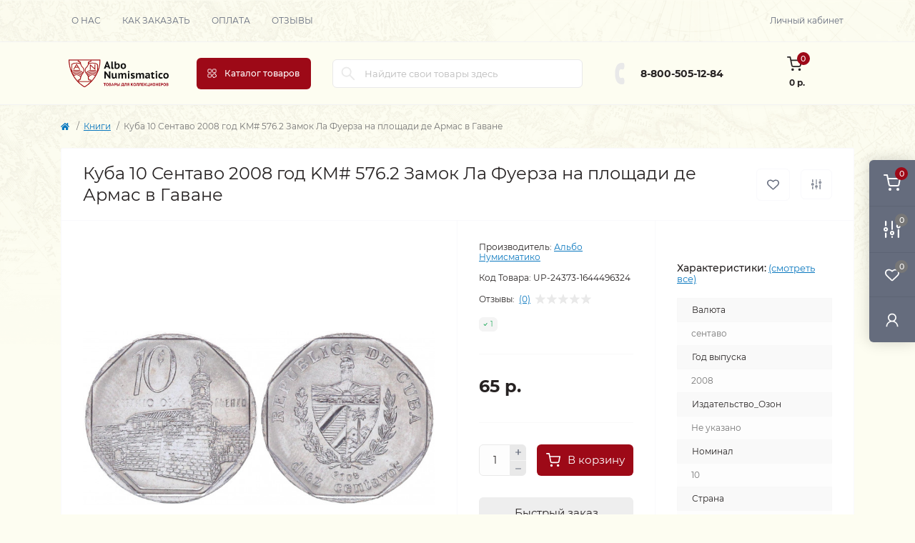

--- FILE ---
content_type: text/html; charset=utf-8
request_url: https://albonumismatico.com/UP-24373-1644496324
body_size: 24508
content:
<!DOCTYPE html>
<!--[if IE]><![endif]-->
<!--[if IE 8 ]><html dir="ltr" lang="ru" class="ie8"><![endif]-->
<!--[if IE 9 ]><html dir="ltr" lang="ru" class="ie9"><![endif]-->
<!--[if (gt IE 9)|!(IE)]><!-->
<html dir="ltr" lang="ru" class="body-product">
<!--<![endif]-->
<head>
<meta charset="UTF-8" />
<meta name="viewport" content="width=device-width, initial-scale=1.0">
<meta http-equiv="X-UA-Compatible" content="IE=edge">
<title>Купить монету Куба 10 Сентаво 2008 год KM# 576.2 Замок Ла Фуерза на площади де Армас в Гаване за 59р. </title>
<meta property="og:title" content="Купить монету Куба 10 Сентаво 2008 год KM# 576.2 Замок Ла Фуерза на площади де Армас в Гаване за 59р. " />
<meta property="og:description" content="Монета Куба 10 Сентаво 2008 год KM# 576.2 Замок Ла Фуерза на площади де Армас в Гаване с доставкой в магазине нумизматики &amp;quot;Альбо Нумисматико&amp;quot;. Каталог монет номиналом 10, 2008 года выпуска, валюта сентаво, описание и качественные фото. Доставка " />
<meta property="og:site_name" content="Альбо Нумисматико" />
<meta property="og:url" content="https://albonumismatico.com/UP-24373-1644496324" />
<meta property="og:image" content="https://albonumismatico.com/image/catalog/customer_24373/1644496322_67c.jpg" />
<meta property="og:image:type" content="image/jpeg" />
<meta property="og:image:width" content="2042" />
<meta property="og:image:height" content="1013" />
<meta property="og:image:alt" content="Куба 10 Сентаво 2008 год KM# 576.2 Замок Ла Фуерза на площади де Армас в Гаване" />
<meta property="og:type" content="product" />
<meta name="yandex-verification" content="595003de67347f60" />
<base href="https://albonumismatico.com/" />
<meta name="description" content="Монета Куба 10 Сентаво 2008 год KM# 576.2 Замок Ла Фуерза на площади де Армас в Гаване с доставкой в магазине нумизматики &quot;Альбо Нумисматико&quot;. Каталог монет номиналом 10, 2008 года выпуска, валюта сентаво, описание и качественные фото. Доставка " />
<meta name="keywords" content="Куба 10 Сентаво 2008 год KM# 576.2 Замок Ла Фуерза на площади де Армас в Гаване" />
<link href="catalog/view/theme/oct_remarket/stylesheet/main.css" rel="stylesheet" media="screen" />
<link href="catalog/view/theme/oct_remarket/stylesheet/oct_stickers.css" rel="stylesheet" media="screen" />
<link href="catalog/view/theme/oct_remarket/stylesheet/dynamic_stylesheet_0.css" rel="stylesheet" media="screen" />
<link href="catalog/view/theme/oct_remarket/js/slick/slick.min.css" rel="stylesheet" media="screen" />
<script src="catalog/view/theme/oct_remarket/js/jquery-3.6.0.min.js?2024"></script>
<script src="catalog/view/theme/oct_remarket/js/popper.min.js?2024"></script>
<script src="catalog/view/theme/oct_remarket/js/bootstrap.min.js?2024"></script>
<script src="catalog/view/theme/oct_remarket/js/main.js?2024"></script>
<script src="catalog/view/theme/oct_remarket/js/bootstrap-notify/bootstrap-notify.js?2024"></script>
<script src="catalog/view/theme/oct_remarket/js/common.js?2024"></script>
<script src="catalog/view/theme/oct_remarket/js/slick/slick.min.js?2024"></script>
<script src="catalog/view/theme/oct_remarket/js/zoom/jquery.zoom.js?2024"></script>
<link href="https://albonumismatico.com/UP-24373-1644496324" rel="canonical" />
<link href="https://albonumismatico.com/image/catalog/znak.png" rel="icon" />
<script>
    let octFonts = localStorage.getItem('octFonts');
    if (octFonts !== null) {
        var octHead  = document.getElementsByTagName('head')[0];
        var octLink  = document.createElement('link');
        octLink.rel  = 'stylesheet';
        octLink.type = 'text/css';
        octLink.href = location.protocol + '//' + location.host + '/catalog/view/theme/oct_remarket/stylesheet/oct-fonts.css';
        octLink.media = 'all';
        octHead.appendChild(octLink);
    }
</script>

           
          <!-- Yandex.Metrica counters -->
                    <script type="text/javascript">
            window.dataLayer = window.dataLayer || [];
          </script>
          <script type="text/javascript">
            (function(m,e,t,r,i,k,a){m[i]=m[i]||function(){(m[i].a=m[i].a||[]).push(arguments)};
            m[i].l=1*new Date();k=e.createElement(t),a=e.getElementsByTagName(t)[0],k.async=1,k.src=r,a.parentNode.insertBefore(k,a)})
            (window, document, "script", "https://mc.yandex.ru/metrika/tag.js", "ym");

                        ym(1355083, "init", {
              clickmap:true,
              trackLinks:true,
              accurateTrackBounce:true,
              webvisor:false,
              ecommerce:"dataLayer",
              params: { __ym: {"ymCmsPlugin": { "cms": "opencart", "cmsVersion":"3.0", "pluginVersion":"1.1.8"}}}
            });
                      </script>
          <noscript>
            <div>
                            <img src="https://mc.yandex.ru/watch/1355083" style="position:absolute; left:-9999px;" alt="" />
                          </div>
          </noscript>
                    <!-- /Yandex.Metrica counters -->
                  

                            
</head>
<body>

<div class="oct-fixed-bar fixed-right d-none d-lg-block">
        <div onclick="octPopupCart();" class="oct-fixed-bar-item oct-fixed-bar-item-cart" title="Корзина">
        <img src="catalog/view/theme/oct_remarket/img/sprite.svg#include--fixed-bar-cart" alt="Корзина" width="24" height="24">
        <span class="oct-fixed-bar-quantity oct-fixed-bar-quantity-cart">0</span>
    </div>
            <a href="https://albonumismatico.com/compare-products" class="oct-fixed-bar-item oct-fixed-bar-item-compare" title="Список сравнения">
        <img src="catalog/view/theme/oct_remarket/img/sprite.svg#include--fixed-bar-compare" alt="Список сравнения" width="24" height="24">
        <span class="oct-fixed-bar-quantity oct-fixed-bar-compare-quantity">0</span>
    </a>
            <a href="https://albonumismatico.com/wishlist" class="oct-fixed-bar-item oct-fixed-bar-item-wishlist" title="Список желаний">
        <img src="catalog/view/theme/oct_remarket/img/sprite.svg#include--fixed-bar-wishlist" alt="Список желаний" width="24" height="20">
        <span class="oct-fixed-bar-quantity oct-fixed-bar-wishlist-quantity">0</span>
    </a>
                            <div onclick="octPopupLogin();" class="oct-fixed-bar-item oct-fixed-bar-item-viewed" title="Личный кабинет">
            <img src="catalog/view/theme/oct_remarket/img/sprite.svg#include--fixed-bar-account" alt="Личный кабинет" width="20" height="22">
        </div>
            </div>
<nav id="rm_mobile_nav" class="d-lg-none fixed-top d-flex align-items-center justify-content-between">
    <button type="button" id="rm_mobile_menu_button" class="rm-btn primary rm_mobile_sidebar_toggle" onclick="rmSidebar('Меню', 'menu');" aria-label="Menu">
        <span class="rm-btn-icon">
            <span></span>
            <span></span>
            <span></span>
        </span>
    </button>
    <div class="rm-mobile-nav-buttons d-flex">
                        <button type="button" class="rm-mobile-nav-buttons-btn rm-mobile-contacts-btn" onclick="rmSidebar('Контакты', 'contacts');" aria-label="Contacts">
            <img src="catalog/view/theme/oct_remarket/img/sprite.svg#include--mobile-contacts-icon" alt="" width="21" height="21">
        </button>
            </div>
</nav>

<div id="rm_sidebar" class="rm-sidebar">
    <div class="rm-sidebar-content">
        <div class="rm-sidebar-title d-flex alig-items-center justify-content-between">
            <span class="rm-sidebar-title-text">Меню</span>
            <span class="rm-sidebar-title-close modal-close">
                <span aria-hidden="true" class="modal-close-icon modal-close-left"></span>
                <span aria-hidden="true" class="modal-close-icon modal-close-right"></span>
            </span>
        </div>
        <div id="rm_sidebar_content"></div>
    </div>
</div>
<nav id="top" class="top-nav d-none d-lg-block">
	<div class="container d-flex justify-content-between">
	  			<ul class="top-nav-info-list list-unstyled d-flex align-items-center text-uppercase">
						<li><a href="/about_us">О нас</a></li>
						<li><a href="/zakaz">Как заказать</a></li>
						<li><a href="/pay">Оплата</a></li>
						<li><a href="store_reviews">Отзывы</a></li>
					</ul>
				<div class="top-nav-account-links list-unstyled d-flex">
			
			
            			<div class="top-nav-account-links-item rm-dropdown-box">
								<span onclick="octPopupLogin();" title="Личный кабинет" class="d-flex align-items-center" role="button" aria-haspopup="true">Личный кабинет</span>
					        </div>
            		</div>
	</div>
</nav>
<header>
  <div class="container-fluid container-sm">
    <div class="row align-items-center flex-column flex-md-row">
		    	<div class="col-md-3 col-lg-2 order-0">
            <div id="logo" class="d-flex align-items-center justify-content-center">
    			    			<a href="https://albonumismatico.com">
    				<img src="https://albonumismatico.com/image/catalog/albo-logo.png" title="Альбо Нумисматико" alt="Альбо Нумисматико" class="img-fluid" width="141" height="64" />
    			</a>
    			            </div>
		</div>
		        <div class="col-2 d-none d-lg-block order-1">
            <button id="menu_toggle_button" type="button" aria-label="Menu" class="rm-btn primary d-flex align-items-center justify-content-between">
                <span class="rm-btn-icon">
                    <img class="catalog-icon" src="catalog/view/theme/oct_remarket/img/sprite.svg#include--footer-catalog-icon" alt="" width="14" height="14">
                    <img class="close-icon" src="catalog/view/theme/oct_remarket/img/sprite.svg#include--close-catalog-icon" alt="" width="14" height="14">
                </span>
                <span class="rm-btn-text">Каталог товаров</span>
            </button>
        </div>
        <div class="col-12 col-md-6 col-lg-4 order-3 order-md-2">
            <form id="search" class="rm-search">
    <input id="input_search" type="text" name="search" value="" placeholder="Найдите свои товары здесь" class="w-100 h-100">
    <button type="button" aria-label="Search" id="rm-search-button" class="btn-search d-flex align-items-center justify-content-center"><img src="catalog/view/theme/oct_remarket/img/sprite.svg#include--header-search-icon" alt="" width="20" height="20" /></button>
	<div id="rm_livesearch_close" onclick="clearLiveSearch();" class="d-flex align-items-center justify-content-center"><img src="catalog/view/theme/oct_remarket/img/sprite.svg#include--livesearch-close-icon" alt="" width="25" height="25" /></div>
	<div id="rm_livesearch"></div>
</form>

<script>
function clearLiveSearch() {
	$('#rm_livesearch_close').removeClass('visible');
    $('#rm_overlay').removeClass('active');
	$('#rm_livesearch').removeClass('expanded');
	$('#rm_livesearch').html('');
	$('#input_search').val('').removeClass('active');
}

$(document).ready(function() {
	let timer, delay = 500;

    $('#input_search').keyup(function(event) {
	    switch(event.keyCode) {
			case 37:
			case 39:
			case 38:
			case 40:
				return;
			case 27:
				clearLiveSearch();
				return;
		  }

	    clearTimeout(timer);

	    timer = setTimeout(function() {
	        let value = $('#search input[name=\'search\']').val();

			if (value.length >= 3) {
				let key = encodeURIComponent(value);
				octsearch.search(key, 'desktop');
			} else if (value.length === 0) {
				clearLiveSearch();
			}

	    }, delay );
	});
});

var octsearch = {
	'search': function(key, type) {
		$.ajax({
			url: 'index.php?route=octemplates/module/oct_live_search',
			type: 'post',
			data: 'key=' + key,
			dataType: 'html',
			cache: false,
			success: function(data) {
				$('#rm_livesearch').html(data).addClass('expanded');

				if(data = data.match(/livesearch/g)) {
					$('#rm_livesearch_close').addClass('visible');
	                $('#input_search, #rm_overlay').addClass('active');
                    $('#rm_overlay').addClass('transparent');

				} else {
					$('#rm_livesearch_close').removeClass('visible');
	                $('#input_search, #rm_overlay').removeClass('active');
				}
			}
		});
	}
}
</script>

                    </div>
				<div class="col-12 col-md-3 col-lg-2 d-none d-md-flex justify-content-center order-2 order-md-3">
          <div class="rm-header-phones d-flex align-items-center">
            <div class="rm-header-phones-icon">
              <img src="catalog/view/theme/oct_remarket/img/sprite.svg#include--header-phones-icon" alt="" width="30" height="30">
            </div>
            <div class="rm-header-phones-list">
                        <a href="tel:88005051284" class="rm-header-phones-list-item">8-800-505-12-84</a>
                                    </div>
          </div>
        </div>
                <div class="col-md-2 d-lg-flex justify-content-center order-4">
            <button title="Корзина" id="cart" class="rm-header-cart d-flex flex-column align-items-center" type="button" onclick="octPopupCart();">
<span class="rm-header-cart-icon position-relative">
    <img src="catalog/view/theme/oct_remarket/img/sprite.svg#include--header-cart-icon" alt="cart-icon" width="21" height="21">
    <span class="rm-header-cart-quantity">0</span>
</span>
<span class="rm-header-cart-text">0 р.</span>
</button>

        </div>
        <div id="rm-menu" class="rm-menu d-flex">
    <nav>
        <ul class="rm-menu-list list-unstyled">
                        <li class="rm-menu-list-item">
                <div class="d-flex align-items-center justify-content-between">
                    <a href="javascript:void(0);"  class="rm-menu-list-item-link d-flex align-items-center">
                                                    <img class="rm-menu-list-item-icon" src="https://albonumismatico.com/image/cache/catalog/A-con/coin-50x50.png" alt="Нумизматика" width="50" height="50">
                                                <span class="rm-menu-list-item-name">Нумизматика</span>
                    </a>
                                            <span class="rm-menu-list-item-chevron"></span>
                                    </div>
                                                <div class="rm-menu-list-item-child">
                                        <ul class="rm-menu-list list-unstyled">
                                                <li class="rm-menu-list-item">
                            <div class="d-flex align-items-center justify-content-between">
                                <a href="https://albonumismatico.com/coins_collections" class="rm-menu-list-item-link d-flex align-items-center">
                                    <span class="rm-menu-list-item-name">Монеты</span>
                                </a>
                                                                    <span class="rm-menu-list-item-chevron"></span>
                                                            </div>
                                                        <div class="rm-menu-list-item-child rm-menu-list-item-child-2">
                                <ul class="rm-menu-list list-unstyled">
                                                                        <li class="rm-menu-list-item">
                                        <div class="d-flex align-items-center justify-content-between">
                                            <a href="https://albonumismatico.com/coins_collections/monety-rossii-sssr-i-imperii" class="rm-menu-list-item-link d-flex align-items-center">
                                                <span class="rm-menu-list-item-name">Монеты России, СССР и Империи</span>
                                            </a>
                                                                                            <span class="rm-menu-list-item-chevron"></span>
                                                                                    </div>
                                                                                <div class="rm-menu-list-item-child rm-menu-list-item-child-2">
                                            <ul class="rm-menu-list list-unstyled">
                                                                                                <li class="rm-menu-list-item">
                                                    <a href="https://albonumismatico.com/coins_collections/monety-rossii-sssr-i-imperii/monety-rossiya" class="rm-menu-list-item-link d-flex align-items-center">
                                                        <span class="rm-menu-list-item-name">Монеты Россия c 1997</span>
                                                    </a>
                                                </li>
                                                                                                <li class="rm-menu-list-item">
                                                    <a href="https://albonumismatico.com/coins_collections/monety-rossii-sssr-i-imperii/monety-rossii-1991-1996" class="rm-menu-list-item-link d-flex align-items-center">
                                                        <span class="rm-menu-list-item-name">Монеты России 1991–1996</span>
                                                    </a>
                                                </li>
                                                                                                <li class="rm-menu-list-item">
                                                    <a href="https://albonumismatico.com/coins_collections/monety-rossii-sssr-i-imperii/monety-sssr" class="rm-menu-list-item-link d-flex align-items-center">
                                                        <span class="rm-menu-list-item-name">Монеты СССР 1917–1991</span>
                                                    </a>
                                                </li>
                                                                                                <li class="rm-menu-list-item">
                                                    <a href="https://albonumismatico.com/coins_collections/monety-rossii-sssr-i-imperii/monety-carskoj-rossii" class="rm-menu-list-item-link d-flex align-items-center">
                                                        <span class="rm-menu-list-item-name">Монеты царской России</span>
                                                    </a>
                                                </li>
                                                                                                                                            </ul>
                                        </div>
                                                                            </li>
                                                                        <li class="rm-menu-list-item">
                                        <div class="d-flex align-items-center justify-content-between">
                                            <a href="https://albonumismatico.com/coins_collections/monety-avstralii-i-okeanii" class="rm-menu-list-item-link d-flex align-items-center">
                                                <span class="rm-menu-list-item-name">Монеты Австралии и Океании</span>
                                            </a>
                                                                                            <span class="rm-menu-list-item-chevron"></span>
                                                                                    </div>
                                                                                <div class="rm-menu-list-item-child rm-menu-list-item-child-2">
                                            <ul class="rm-menu-list list-unstyled">
                                                                                                <li class="rm-menu-list-item">
                                                    <a href="https://albonumismatico.com/coins_collections/monety-avstralii-i-okeanii/drugie-monety-avstralii-i-okeanii" class="rm-menu-list-item-link d-flex align-items-center">
                                                        <span class="rm-menu-list-item-name">Другие монеты Австралии и Океании</span>
                                                    </a>
                                                </li>
                                                                                                <li class="rm-menu-list-item">
                                                    <a href="https://albonumismatico.com/coins_collections/monety-avstralii-i-okeanii/monety-avstralii" class="rm-menu-list-item-link d-flex align-items-center">
                                                        <span class="rm-menu-list-item-name">Монеты Австралии</span>
                                                    </a>
                                                </li>
                                                                                                <li class="rm-menu-list-item">
                                                    <a href="https://albonumismatico.com/coins_collections/monety-avstralii-i-okeanii/monety-vanuatu" class="rm-menu-list-item-link d-flex align-items-center">
                                                        <span class="rm-menu-list-item-name">Монеты Вануату</span>
                                                    </a>
                                                </li>
                                                                                                <li class="rm-menu-list-item">
                                                    <a href="https://albonumismatico.com/coins_collections/monety-avstralii-i-okeanii/monety-niue" class="rm-menu-list-item-link d-flex align-items-center">
                                                        <span class="rm-menu-list-item-name">Монеты Ниуэ</span>
                                                    </a>
                                                </li>
                                                                                                <li class="rm-menu-list-item">
                                                    <a href="https://albonumismatico.com/coins_collections/monety-avstralii-i-okeanii/monety-novoj-zelandii" class="rm-menu-list-item-link d-flex align-items-center">
                                                        <span class="rm-menu-list-item-name">Монеты Новой Зеландии</span>
                                                    </a>
                                                </li>
                                                                                                <li class="rm-menu-list-item">
                                                    <a href="https://albonumismatico.com/coins_collections/monety-avstralii-i-okeanii/monety-ostrovov-avstralii" class="rm-menu-list-item-link d-flex align-items-center">
                                                        <span class="rm-menu-list-item-name">Монеты Островов Австралии</span>
                                                    </a>
                                                </li>
                                                                                                <li class="rm-menu-list-item">
                                                    <a href="https://albonumismatico.com/coins_collections/monety-avstralii-i-okeanii/monety-ostrovov-kuka" class="rm-menu-list-item-link d-flex align-items-center">
                                                        <span class="rm-menu-list-item-name">Монеты Островов Кука</span>
                                                    </a>
                                                </li>
                                                                                                <li class="rm-menu-list-item">
                                                    <a href="https://albonumismatico.com/coins_collections/monety-avstralii-i-okeanii/monety-palau" class="rm-menu-list-item-link d-flex align-items-center">
                                                        <span class="rm-menu-list-item-name">Монеты Палау</span>
                                                    </a>
                                                </li>
                                                                                                <li class="rm-menu-list-item">
                                                    <a href="https://albonumismatico.com/coins_collections/monety-avstralii-i-okeanii/monety-papua-novoj-gvinei" class="rm-menu-list-item-link d-flex align-items-center">
                                                        <span class="rm-menu-list-item-name">Монеты Папуа — Новой Гвинеи</span>
                                                    </a>
                                                </li>
                                                                                                <li class="rm-menu-list-item">
                                                    <a href="https://albonumismatico.com/coins_collections/monety-avstralii-i-okeanii/monety-samoa" class="rm-menu-list-item-link d-flex align-items-center">
                                                        <span class="rm-menu-list-item-name">Монеты Самоа</span>
                                                    </a>
                                                </li>
                                                                                                <li class="rm-menu-list-item">
                                                    <a href="https://albonumismatico.com/coins_collections/monety-avstralii-i-okeanii/monety-solomonovyh-ostrovov" class="rm-menu-list-item-link d-flex align-items-center">
                                                        <span class="rm-menu-list-item-name">Монеты Соломоновых островов</span>
                                                    </a>
                                                </li>
                                                                                                <li class="rm-menu-list-item">
                                                    <a href="https://albonumismatico.com/coins_collections/monety-avstralii-i-okeanii/monety-tokelau" class="rm-menu-list-item-link d-flex align-items-center">
                                                        <span class="rm-menu-list-item-name">Монеты Токелау</span>
                                                    </a>
                                                </li>
                                                                                                <li class="rm-menu-list-item">
                                                    <a href="https://albonumismatico.com/coins_collections/monety-avstralii-i-okeanii/monety-tonga" class="rm-menu-list-item-link d-flex align-items-center">
                                                        <span class="rm-menu-list-item-name">Монеты Тонга</span>
                                                    </a>
                                                </li>
                                                                                                <li class="rm-menu-list-item">
                                                    <a href="https://albonumismatico.com/coins_collections/monety-avstralii-i-okeanii/monety-tuvalu" class="rm-menu-list-item-link d-flex align-items-center">
                                                        <span class="rm-menu-list-item-name">Монеты Тувалу</span>
                                                    </a>
                                                </li>
                                                                                                <li class="rm-menu-list-item">
                                                    <a href="https://albonumismatico.com/coins_collections/monety-avstralii-i-okeanii/monety-fidzhi" class="rm-menu-list-item-link d-flex align-items-center">
                                                        <span class="rm-menu-list-item-name">Монеты Фиджи</span>
                                                    </a>
                                                </li>
                                                                                                <li class="rm-menu-list-item">
                                                    <a href="https://albonumismatico.com/coins_collections/monety-avstralii-i-okeanii/monety-francuzskih-kolonij" class="rm-menu-list-item-link d-flex align-items-center">
                                                        <span class="rm-menu-list-item-name">Монеты Французских колоний</span>
                                                    </a>
                                                </li>
                                                                                                                                            </ul>
                                        </div>
                                                                            </li>
                                                                        <li class="rm-menu-list-item">
                                        <div class="d-flex align-items-center justify-content-between">
                                            <a href="https://albonumismatico.com/coins_collections/monety-azii" class="rm-menu-list-item-link d-flex align-items-center">
                                                <span class="rm-menu-list-item-name">Монеты Азии</span>
                                            </a>
                                                                                            <span class="rm-menu-list-item-chevron"></span>
                                                                                    </div>
                                                                                <div class="rm-menu-list-item-child rm-menu-list-item-child-2">
                                            <ul class="rm-menu-list list-unstyled">
                                                                                                <li class="rm-menu-list-item">
                                                    <a href="https://albonumismatico.com/coins_collections/monety-azii/monety-kazahstana" class="rm-menu-list-item-link d-flex align-items-center">
                                                        <span class="rm-menu-list-item-name">Монеты Казахстана</span>
                                                    </a>
                                                </li>
                                                                                                <li class="rm-menu-list-item">
                                                    <a href="https://albonumismatico.com/coins_collections/monety-azii/monety-afganistana" class="rm-menu-list-item-link d-flex align-items-center">
                                                        <span class="rm-menu-list-item-name">Монеты Афганистана</span>
                                                    </a>
                                                </li>
                                                                                                <li class="rm-menu-list-item">
                                                    <a href="https://albonumismatico.com/coins_collections/monety-azii/monety-bangladesha" class="rm-menu-list-item-link d-flex align-items-center">
                                                        <span class="rm-menu-list-item-name">Монеты Бангладеша</span>
                                                    </a>
                                                </li>
                                                                                                <li class="rm-menu-list-item">
                                                    <a href="https://albonumismatico.com/coins_collections/monety-azii/monety-butana" class="rm-menu-list-item-link d-flex align-items-center">
                                                        <span class="rm-menu-list-item-name">Монеты Бутана</span>
                                                    </a>
                                                </li>
                                                                                                <li class="rm-menu-list-item">
                                                    <a href="https://albonumismatico.com/coins_collections/monety-azii/monety-vetnama" class="rm-menu-list-item-link d-flex align-items-center">
                                                        <span class="rm-menu-list-item-name">Монеты Вьетнама</span>
                                                    </a>
                                                </li>
                                                                                                <li class="rm-menu-list-item">
                                                    <a href="https://albonumismatico.com/coins_collections/monety-azii/monety-gonkonga" class="rm-menu-list-item-link d-flex align-items-center">
                                                        <span class="rm-menu-list-item-name">Монеты Гонконга</span>
                                                    </a>
                                                </li>
                                                                                                <li class="rm-menu-list-item">
                                                    <a href="https://albonumismatico.com/coins_collections/monety-azii/monety-indii" class="rm-menu-list-item-link d-flex align-items-center">
                                                        <span class="rm-menu-list-item-name">Монеты Индии</span>
                                                    </a>
                                                </li>
                                                                                                <li class="rm-menu-list-item">
                                                    <a href="https://albonumismatico.com/coins_collections/monety-azii/monety-indonezii" class="rm-menu-list-item-link d-flex align-items-center">
                                                        <span class="rm-menu-list-item-name">Монеты Индонезии</span>
                                                    </a>
                                                </li>
                                                                                                <li class="rm-menu-list-item">
                                                    <a href="https://albonumismatico.com/coins_collections/monety-azii/monety-kambodzhi" class="rm-menu-list-item-link d-flex align-items-center">
                                                        <span class="rm-menu-list-item-name">Монеты Камбоджи</span>
                                                    </a>
                                                </li>
                                                                                                <li class="rm-menu-list-item">
                                                    <a href="https://albonumismatico.com/coins_collections/monety-azii/monety-kitaya" class="rm-menu-list-item-link d-flex align-items-center">
                                                        <span class="rm-menu-list-item-name">Монеты Китая</span>
                                                    </a>
                                                </li>
                                                                                                <li class="rm-menu-list-item">
                                                    <a href="https://albonumismatico.com/coins_collections/monety-azii/monety-kolonij" class="rm-menu-list-item-link d-flex align-items-center">
                                                        <span class="rm-menu-list-item-name">Монеты Колоний</span>
                                                    </a>
                                                </li>
                                                                                                <li class="rm-menu-list-item">
                                                    <a href="https://albonumismatico.com/coins_collections/monety-azii/monety-korei" class="rm-menu-list-item-link d-flex align-items-center">
                                                        <span class="rm-menu-list-item-name">Монеты Кореи</span>
                                                    </a>
                                                </li>
                                                                                                <li class="rm-menu-list-item">
                                                    <a href="https://albonumismatico.com/coins_collections/monety-azii/monety-kyrgyzstana" class="rm-menu-list-item-link d-flex align-items-center">
                                                        <span class="rm-menu-list-item-name">Монеты Кыргызстана</span>
                                                    </a>
                                                </li>
                                                                                                <li class="rm-menu-list-item">
                                                    <a href="https://albonumismatico.com/coins_collections/monety-azii/548-monety-laosa" class="rm-menu-list-item-link d-flex align-items-center">
                                                        <span class="rm-menu-list-item-name">Монеты Лаоса</span>
                                                    </a>
                                                </li>
                                                                                                <li class="rm-menu-list-item">
                                                    <a href="https://albonumismatico.com/coins_collections/monety-azii/549-monety-makao" class="rm-menu-list-item-link d-flex align-items-center">
                                                        <span class="rm-menu-list-item-name">Монеты Макао</span>
                                                    </a>
                                                </li>
                                                                                                <li class="rm-menu-list-item">
                                                    <a href="https://albonumismatico.com/coins_collections/monety-azii/550-monety-malajzii" class="rm-menu-list-item-link d-flex align-items-center">
                                                        <span class="rm-menu-list-item-name">Монеты Малайзии</span>
                                                    </a>
                                                </li>
                                                                                                <li class="rm-menu-list-item">
                                                    <a href="https://albonumismatico.com/coins_collections/monety-azii/551-monety-malaji-malaji-i-britanskogo-borneo-borneo" class="rm-menu-list-item-link d-flex align-items-center">
                                                        <span class="rm-menu-list-item-name">Монеты Малайи, Малайи и Британского Борнео, Борнео</span>
                                                    </a>
                                                </li>
                                                                                                <li class="rm-menu-list-item">
                                                    <a href="https://albonumismatico.com/coins_collections/monety-azii/552-monety-maldiv" class="rm-menu-list-item-link d-flex align-items-center">
                                                        <span class="rm-menu-list-item-name">Монеты Мальдив</span>
                                                    </a>
                                                </li>
                                                                                                <li class="rm-menu-list-item">
                                                    <a href="https://albonumismatico.com/coins_collections/monety-azii/553-monety-mongolii" class="rm-menu-list-item-link d-flex align-items-center">
                                                        <span class="rm-menu-list-item-name">Монеты Монголии</span>
                                                    </a>
                                                </li>
                                                                                                <li class="rm-menu-list-item">
                                                    <a href="https://albonumismatico.com/coins_collections/monety-azii/554-monety-nepala" class="rm-menu-list-item-link d-flex align-items-center">
                                                        <span class="rm-menu-list-item-name">Монеты Непала</span>
                                                    </a>
                                                </li>
                                                                                                <li class="rm-menu-list-item">
                                                    <a href="https://albonumismatico.com/coins_collections/monety-azii/555-monety-pakistana" class="rm-menu-list-item-link d-flex align-items-center">
                                                        <span class="rm-menu-list-item-name">Монеты Пакистана</span>
                                                    </a>
                                                </li>
                                                                                                <li class="rm-menu-list-item">
                                                    <a href="https://albonumismatico.com/coins_collections/monety-azii/556-monety-saravaka" class="rm-menu-list-item-link d-flex align-items-center">
                                                        <span class="rm-menu-list-item-name">Монеты Саравака</span>
                                                    </a>
                                                </li>
                                                                                                <li class="rm-menu-list-item">
                                                    <a href="https://albonumismatico.com/coins_collections/monety-azii/557-monety-singapura" class="rm-menu-list-item-link d-flex align-items-center">
                                                        <span class="rm-menu-list-item-name">Монеты Сингапура</span>
                                                    </a>
                                                </li>
                                                                                                <li class="rm-menu-list-item">
                                                    <a href="https://albonumismatico.com/coins_collections/monety-azii/558-monety-strejts-settlementsa" class="rm-menu-list-item-link d-flex align-items-center">
                                                        <span class="rm-menu-list-item-name">Монеты Стрейтс Сеттлементса</span>
                                                    </a>
                                                </li>
                                                                                                <li class="rm-menu-list-item">
                                                    <a href="https://albonumismatico.com/coins_collections/monety-azii/559-monety-tadzhikistana" class="rm-menu-list-item-link d-flex align-items-center">
                                                        <span class="rm-menu-list-item-name">Монеты Таджикистана</span>
                                                    </a>
                                                </li>
                                                                                                <li class="rm-menu-list-item">
                                                    <a href="https://albonumismatico.com/coins_collections/monety-azii/560-monety-tailanda" class="rm-menu-list-item-link d-flex align-items-center">
                                                        <span class="rm-menu-list-item-name">Монеты Таиланда</span>
                                                    </a>
                                                </li>
                                                                                                <li class="rm-menu-list-item">
                                                    <a href="https://albonumismatico.com/coins_collections/monety-azii/561-monety-tajvani" class="rm-menu-list-item-link d-flex align-items-center">
                                                        <span class="rm-menu-list-item-name">Монеты Тайвани</span>
                                                    </a>
                                                </li>
                                                                                                <li class="rm-menu-list-item">
                                                    <a href="https://albonumismatico.com/coins_collections/monety-azii/562-monety-turkmenistana" class="rm-menu-list-item-link d-flex align-items-center">
                                                        <span class="rm-menu-list-item-name">Монеты Туркменистана</span>
                                                    </a>
                                                </li>
                                                                                                <li class="rm-menu-list-item">
                                                    <a href="https://albonumismatico.com/coins_collections/monety-azii/563-monety-uzbekistana" class="rm-menu-list-item-link d-flex align-items-center">
                                                        <span class="rm-menu-list-item-name">Монеты Узбекистана</span>
                                                    </a>
                                                </li>
                                                                                                <li class="rm-menu-list-item">
                                                    <a href="https://albonumismatico.com/coins_collections/monety-azii/564-monety-filippin" class="rm-menu-list-item-link d-flex align-items-center">
                                                        <span class="rm-menu-list-item-name">Монеты Филиппин</span>
                                                    </a>
                                                </li>
                                                                                                <li class="rm-menu-list-item">
                                                    <a href="https://albonumismatico.com/coins_collections/monety-azii/565-monety-cejlona" class="rm-menu-list-item-link d-flex align-items-center">
                                                        <span class="rm-menu-list-item-name">Монеты Цейлона</span>
                                                    </a>
                                                </li>
                                                                                                <li class="rm-menu-list-item">
                                                    <a href="https://albonumismatico.com/coins_collections/monety-azii/566-monety-shri-lanki" class="rm-menu-list-item-link d-flex align-items-center">
                                                        <span class="rm-menu-list-item-name">Монеты Шри-Ланки</span>
                                                    </a>
                                                </li>
                                                                                                <li class="rm-menu-list-item">
                                                    <a href="https://albonumismatico.com/coins_collections/monety-azii/567-monety-yugo-vostochnaya-azii" class="rm-menu-list-item-link d-flex align-items-center">
                                                        <span class="rm-menu-list-item-name">Монеты Юго-Восточная Азии</span>
                                                    </a>
                                                </li>
                                                                                                <li class="rm-menu-list-item">
                                                    <a href="https://albonumismatico.com/coins_collections/monety-azii/569-monety-yaponii" class="rm-menu-list-item-link d-flex align-items-center">
                                                        <span class="rm-menu-list-item-name">Монеты Японии</span>
                                                    </a>
                                                </li>
                                                                                                <li class="rm-menu-list-item">
                                                    <a href="https://albonumismatico.com/coins_collections/monety-azii/570-drugie-monety-azii" class="rm-menu-list-item-link d-flex align-items-center">
                                                        <span class="rm-menu-list-item-name">Другие монеты Азии</span>
                                                    </a>
                                                </li>
                                                                                                                                            </ul>
                                        </div>
                                                                            </li>
                                                                        <li class="rm-menu-list-item">
                                        <div class="d-flex align-items-center justify-content-between">
                                            <a href="https://albonumismatico.com/coins_collections/monety-afriki" class="rm-menu-list-item-link d-flex align-items-center">
                                                <span class="rm-menu-list-item-name">Монеты Африки</span>
                                            </a>
                                                                                            <span class="rm-menu-list-item-chevron"></span>
                                                                                    </div>
                                                                                <div class="rm-menu-list-item-child rm-menu-list-item-child-2">
                                            <ul class="rm-menu-list list-unstyled">
                                                                                                <li class="rm-menu-list-item">
                                                    <a href="https://albonumismatico.com/coins_collections/monety-afriki/monety-alzhira" class="rm-menu-list-item-link d-flex align-items-center">
                                                        <span class="rm-menu-list-item-name">Монеты Алжира</span>
                                                    </a>
                                                </li>
                                                                                                <li class="rm-menu-list-item">
                                                    <a href="https://albonumismatico.com/coins_collections/monety-afriki/monety-angoly" class="rm-menu-list-item-link d-flex align-items-center">
                                                        <span class="rm-menu-list-item-name">Монеты Анголы</span>
                                                    </a>
                                                </li>
                                                                                                <li class="rm-menu-list-item">
                                                    <a href="https://albonumismatico.com/coins_collections/monety-afriki/monety-afrikanskikh-shtatov" class="rm-menu-list-item-link d-flex align-items-center">
                                                        <span class="rm-menu-list-item-name">Монеты Африканских штатов</span>
                                                    </a>
                                                </li>
                                                                                                <li class="rm-menu-list-item">
                                                    <a href="https://albonumismatico.com/coins_collections/monety-afriki/642-monety-belgijskih-kolonij" class="rm-menu-list-item-link d-flex align-items-center">
                                                        <span class="rm-menu-list-item-name">Монеты Бельгийских колоний</span>
                                                    </a>
                                                </li>
                                                                                                <li class="rm-menu-list-item">
                                                    <a href="https://albonumismatico.com/coins_collections/monety-afriki/monety-benina" class="rm-menu-list-item-link d-flex align-items-center">
                                                        <span class="rm-menu-list-item-name">Монеты Бенина</span>
                                                    </a>
                                                </li>
                                                                                                <li class="rm-menu-list-item">
                                                    <a href="https://albonumismatico.com/coins_collections/monety-afriki/monety-botsvany" class="rm-menu-list-item-link d-flex align-items-center">
                                                        <span class="rm-menu-list-item-name">Монеты Ботсваны</span>
                                                    </a>
                                                </li>
                                                                                                <li class="rm-menu-list-item">
                                                    <a href="https://albonumismatico.com/coins_collections/monety-afriki/645-monety-britanskoj-zapadnoj-afriki" class="rm-menu-list-item-link d-flex align-items-center">
                                                        <span class="rm-menu-list-item-name">Монеты Британской Западной Африки</span>
                                                    </a>
                                                </li>
                                                                                                <li class="rm-menu-list-item">
                                                    <a href="https://albonumismatico.com/coins_collections/monety-afriki/monety-burundi" class="rm-menu-list-item-link d-flex align-items-center">
                                                        <span class="rm-menu-list-item-name">Монеты Бурунди</span>
                                                    </a>
                                                </li>
                                                                                                <li class="rm-menu-list-item">
                                                    <a href="https://albonumismatico.com/coins_collections/monety-afriki/647-monety-vostochno-afrikanskogo-valyutnogo-soyuza" class="rm-menu-list-item-link d-flex align-items-center">
                                                        <span class="rm-menu-list-item-name">Монеты Восточно-Африканского валютного союза</span>
                                                    </a>
                                                </li>
                                                                                                <li class="rm-menu-list-item">
                                                    <a href="https://albonumismatico.com/coins_collections/monety-afriki/monety-vostochnoy-afriki" class="rm-menu-list-item-link d-flex align-items-center">
                                                        <span class="rm-menu-list-item-name">Монеты Восточной Африки</span>
                                                    </a>
                                                </li>
                                                                                                <li class="rm-menu-list-item">
                                                    <a href="https://albonumismatico.com/coins_collections/monety-afriki/monety-gambii" class="rm-menu-list-item-link d-flex align-items-center">
                                                        <span class="rm-menu-list-item-name">Монеты Гамбии</span>
                                                    </a>
                                                </li>
                                                                                                <li class="rm-menu-list-item">
                                                    <a href="https://albonumismatico.com/coins_collections/monety-afriki/monety-gany" class="rm-menu-list-item-link d-flex align-items-center">
                                                        <span class="rm-menu-list-item-name">Монеты Ганы</span>
                                                    </a>
                                                </li>
                                                                                                <li class="rm-menu-list-item">
                                                    <a href="https://albonumismatico.com/coins_collections/monety-afriki/651-monety-gvinei" class="rm-menu-list-item-link d-flex align-items-center">
                                                        <span class="rm-menu-list-item-name">Монеты Гвинеи</span>
                                                    </a>
                                                </li>
                                                                                                <li class="rm-menu-list-item">
                                                    <a href="https://albonumismatico.com/coins_collections/monety-afriki/652-monety-dzhibuti" class="rm-menu-list-item-link d-flex align-items-center">
                                                        <span class="rm-menu-list-item-name">Монеты Джибути</span>
                                                    </a>
                                                </li>
                                                                                                <li class="rm-menu-list-item">
                                                    <a href="https://albonumismatico.com/coins_collections/monety-afriki/monety-egipta" class="rm-menu-list-item-link d-flex align-items-center">
                                                        <span class="rm-menu-list-item-name">Монеты Египта</span>
                                                    </a>
                                                </li>
                                                                                                <li class="rm-menu-list-item">
                                                    <a href="https://albonumismatico.com/coins_collections/monety-afriki/monety-zaira" class="rm-menu-list-item-link d-flex align-items-center">
                                                        <span class="rm-menu-list-item-name">Монеты Заира</span>
                                                    </a>
                                                </li>
                                                                                                <li class="rm-menu-list-item">
                                                    <a href="https://albonumismatico.com/coins_collections/monety-afriki/monety-zambii" class="rm-menu-list-item-link d-flex align-items-center">
                                                        <span class="rm-menu-list-item-name">Монеты Замбии</span>
                                                    </a>
                                                </li>
                                                                                                <li class="rm-menu-list-item">
                                                    <a href="https://albonumismatico.com/coins_collections/monety-afriki/monety-zapadno-afrikanskogo-valyutnogo-soyuza" class="rm-menu-list-item-link d-flex align-items-center">
                                                        <span class="rm-menu-list-item-name">Монеты Западно-Африканского валютного союза</span>
                                                    </a>
                                                </li>
                                                                                                <li class="rm-menu-list-item">
                                                    <a href="https://albonumismatico.com/coins_collections/monety-afriki/monety-zimbabve" class="rm-menu-list-item-link d-flex align-items-center">
                                                        <span class="rm-menu-list-item-name">Монеты Зимбабве</span>
                                                    </a>
                                                </li>
                                                                                                <li class="rm-menu-list-item">
                                                    <a href="https://albonumismatico.com/coins_collections/monety-afriki/monety-kabo-verde" class="rm-menu-list-item-link d-flex align-items-center">
                                                        <span class="rm-menu-list-item-name">Монеты Кабо-Верде</span>
                                                    </a>
                                                </li>
                                                                                                <li class="rm-menu-list-item">
                                                    <a href="https://albonumismatico.com/coins_collections/monety-afriki/monety-kameruna" class="rm-menu-list-item-link d-flex align-items-center">
                                                        <span class="rm-menu-list-item-name">Монеты Камеруна</span>
                                                    </a>
                                                </li>
                                                                                                <li class="rm-menu-list-item">
                                                    <a href="https://albonumismatico.com/coins_collections/monety-afriki/monety-kenii" class="rm-menu-list-item-link d-flex align-items-center">
                                                        <span class="rm-menu-list-item-name">Монеты Кении</span>
                                                    </a>
                                                </li>
                                                                                                <li class="rm-menu-list-item">
                                                    <a href="https://albonumismatico.com/coins_collections/monety-afriki/monety-kongo" class="rm-menu-list-item-link d-flex align-items-center">
                                                        <span class="rm-menu-list-item-name">Монеты Конго</span>
                                                    </a>
                                                </li>
                                                                                                <li class="rm-menu-list-item">
                                                    <a href="https://albonumismatico.com/coins_collections/monety-afriki/monety-lesoto" class="rm-menu-list-item-link d-flex align-items-center">
                                                        <span class="rm-menu-list-item-name">Монеты Лесото</span>
                                                    </a>
                                                </li>
                                                                                                <li class="rm-menu-list-item">
                                                    <a href="https://albonumismatico.com/coins_collections/monety-afriki/monety-liberii" class="rm-menu-list-item-link d-flex align-items-center">
                                                        <span class="rm-menu-list-item-name">Монеты Либерии</span>
                                                    </a>
                                                </li>
                                                                                                <li class="rm-menu-list-item">
                                                    <a href="https://albonumismatico.com/coins_collections/monety-afriki/monety-livii" class="rm-menu-list-item-link d-flex align-items-center">
                                                        <span class="rm-menu-list-item-name">Монеты Ливии</span>
                                                    </a>
                                                </li>
                                                                                                <li class="rm-menu-list-item">
                                                    <a href="https://albonumismatico.com/coins_collections/monety-afriki/monety-mavrikiya" class="rm-menu-list-item-link d-flex align-items-center">
                                                        <span class="rm-menu-list-item-name">Монеты Маврикия</span>
                                                    </a>
                                                </li>
                                                                                                <li class="rm-menu-list-item">
                                                    <a href="https://albonumismatico.com/coins_collections/monety-afriki/667-monety-mavritanii" class="rm-menu-list-item-link d-flex align-items-center">
                                                        <span class="rm-menu-list-item-name">Монеты Мавритании</span>
                                                    </a>
                                                </li>
                                                                                                <li class="rm-menu-list-item">
                                                    <a href="https://albonumismatico.com/coins_collections/monety-afriki/monety-madagaskara" class="rm-menu-list-item-link d-flex align-items-center">
                                                        <span class="rm-menu-list-item-name">Монеты Мадагаскара</span>
                                                    </a>
                                                </li>
                                                                                                <li class="rm-menu-list-item">
                                                    <a href="https://albonumismatico.com/coins_collections/monety-afriki/monety-malavi" class="rm-menu-list-item-link d-flex align-items-center">
                                                        <span class="rm-menu-list-item-name">Монеты Малави</span>
                                                    </a>
                                                </li>
                                                                                                <li class="rm-menu-list-item">
                                                    <a href="https://albonumismatico.com/coins_collections/monety-afriki/monety-marokko" class="rm-menu-list-item-link d-flex align-items-center">
                                                        <span class="rm-menu-list-item-name">Монеты Марокко</span>
                                                    </a>
                                                </li>
                                                                                                <li class="rm-menu-list-item">
                                                    <a href="https://albonumismatico.com/coins_collections/monety-afriki/monety-mozambika" class="rm-menu-list-item-link d-flex align-items-center">
                                                        <span class="rm-menu-list-item-name">Монеты Мозамбика</span>
                                                    </a>
                                                </li>
                                                                                                <li class="rm-menu-list-item">
                                                    <a href="https://albonumismatico.com/coins_collections/monety-afriki/monety-namibii" class="rm-menu-list-item-link d-flex align-items-center">
                                                        <span class="rm-menu-list-item-name">Монеты Намибии</span>
                                                    </a>
                                                </li>
                                                                                                <li class="rm-menu-list-item">
                                                    <a href="https://albonumismatico.com/coins_collections/monety-afriki/673-monety-nemeckih-kolonij" class="rm-menu-list-item-link d-flex align-items-center">
                                                        <span class="rm-menu-list-item-name">Монеты Немецких колоний</span>
                                                    </a>
                                                </li>
                                                                                                <li class="rm-menu-list-item">
                                                    <a href="https://albonumismatico.com/coins_collections/monety-afriki/monety-nigerii" class="rm-menu-list-item-link d-flex align-items-center">
                                                        <span class="rm-menu-list-item-name">Монеты Нигерии</span>
                                                    </a>
                                                </li>
                                                                                                <li class="rm-menu-list-item">
                                                    <a href="https://albonumismatico.com/coins_collections/monety-afriki/monety-ostrovov-afriki" class="rm-menu-list-item-link d-flex align-items-center">
                                                        <span class="rm-menu-list-item-name">Монеты островов Африки</span>
                                                    </a>
                                                </li>
                                                                                                <li class="rm-menu-list-item">
                                                    <a href="https://albonumismatico.com/coins_collections/monety-afriki/monety-rodezii" class="rm-menu-list-item-link d-flex align-items-center">
                                                        <span class="rm-menu-list-item-name">Монеты Родезии</span>
                                                    </a>
                                                </li>
                                                                                                <li class="rm-menu-list-item">
                                                    <a href="https://albonumismatico.com/coins_collections/monety-afriki/monety-ruandy" class="rm-menu-list-item-link d-flex align-items-center">
                                                        <span class="rm-menu-list-item-name">Монеты Руанды</span>
                                                    </a>
                                                </li>
                                                                                                <li class="rm-menu-list-item">
                                                    <a href="https://albonumismatico.com/coins_collections/monety-afriki/679-monety-san-tome-i-prinsipi" class="rm-menu-list-item-link d-flex align-items-center">
                                                        <span class="rm-menu-list-item-name">Монеты Сан-Томе и Принсипи</span>
                                                    </a>
                                                </li>
                                                                                                <li class="rm-menu-list-item">
                                                    <a href="https://albonumismatico.com/coins_collections/monety-afriki/monety-svazilenda" class="rm-menu-list-item-link d-flex align-items-center">
                                                        <span class="rm-menu-list-item-name">Монеты Свазиленда</span>
                                                    </a>
                                                </li>
                                                                                                <li class="rm-menu-list-item">
                                                    <a href="https://albonumismatico.com/coins_collections/monety-afriki/monety-seyshel" class="rm-menu-list-item-link d-flex align-items-center">
                                                        <span class="rm-menu-list-item-name">Монеты Сейшел</span>
                                                    </a>
                                                </li>
                                                                                                <li class="rm-menu-list-item">
                                                    <a href="https://albonumismatico.com/coins_collections/monety-afriki/monety-somali" class="rm-menu-list-item-link d-flex align-items-center">
                                                        <span class="rm-menu-list-item-name">Монеты Сомали</span>
                                                    </a>
                                                </li>
                                                                                                <li class="rm-menu-list-item">
                                                    <a href="https://albonumismatico.com/coins_collections/monety-afriki/monety-somalilenda" class="rm-menu-list-item-link d-flex align-items-center">
                                                        <span class="rm-menu-list-item-name">Монеты Сомалиленда</span>
                                                    </a>
                                                </li>
                                                                                                <li class="rm-menu-list-item">
                                                    <a href="https://albonumismatico.com/coins_collections/monety-afriki/monety-sudana" class="rm-menu-list-item-link d-flex align-items-center">
                                                        <span class="rm-menu-list-item-name">Монеты Судана</span>
                                                    </a>
                                                </li>
                                                                                                <li class="rm-menu-list-item">
                                                    <a href="https://albonumismatico.com/coins_collections/monety-afriki/monety-serra-leone" class="rm-menu-list-item-link d-flex align-items-center">
                                                        <span class="rm-menu-list-item-name">Монеты Сьерра-Леоне</span>
                                                    </a>
                                                </li>
                                                                                                <li class="rm-menu-list-item">
                                                    <a href="https://albonumismatico.com/coins_collections/monety-afriki/monety-tanzanii" class="rm-menu-list-item-link d-flex align-items-center">
                                                        <span class="rm-menu-list-item-name">Монеты Танзании</span>
                                                    </a>
                                                </li>
                                                                                                <li class="rm-menu-list-item">
                                                    <a href="https://albonumismatico.com/coins_collections/monety-afriki/monety-tunisa" class="rm-menu-list-item-link d-flex align-items-center">
                                                        <span class="rm-menu-list-item-name">Монеты Туниса</span>
                                                    </a>
                                                </li>
                                                                                                <li class="rm-menu-list-item">
                                                    <a href="https://albonumismatico.com/coins_collections/monety-afriki/monety-ugandy" class="rm-menu-list-item-link d-flex align-items-center">
                                                        <span class="rm-menu-list-item-name">Монеты Уганды</span>
                                                    </a>
                                                </li>
                                                                                                <li class="rm-menu-list-item">
                                                    <a href="https://albonumismatico.com/coins_collections/monety-afriki/monety-frantsuzskikh-afrikanskikh-koloniy" class="rm-menu-list-item-link d-flex align-items-center">
                                                        <span class="rm-menu-list-item-name">Монеты Французских африканских колоний</span>
                                                    </a>
                                                </li>
                                                                                                <li class="rm-menu-list-item">
                                                    <a href="https://albonumismatico.com/coins_collections/monety-afriki/monety-tsentralnoy-afriki" class="rm-menu-list-item-link d-flex align-items-center">
                                                        <span class="rm-menu-list-item-name">Монеты Центральной Африки</span>
                                                    </a>
                                                </li>
                                                                                                <li class="rm-menu-list-item">
                                                    <a href="https://albonumismatico.com/coins_collections/monety-afriki/%D0%9C%D0%BE%D0%BD%D0%B5%D1%82%D1%8B%20%D0%AD%D1%80%D0%B8%D1%82%D1%80%D0%B5%D0%B8" class="rm-menu-list-item-link d-flex align-items-center">
                                                        <span class="rm-menu-list-item-name">Монеты Эритреи</span>
                                                    </a>
                                                </li>
                                                                                                <li class="rm-menu-list-item">
                                                    <a href="https://albonumismatico.com/coins_collections/monety-afriki/monety-efiopii" class="rm-menu-list-item-link d-flex align-items-center">
                                                        <span class="rm-menu-list-item-name">Монеты Эфиопии</span>
                                                    </a>
                                                </li>
                                                                                                <li class="rm-menu-list-item">
                                                    <a href="https://albonumismatico.com/coins_collections/monety-afriki/monety-yuzhno-afrikanskoy-respubliki" class="rm-menu-list-item-link d-flex align-items-center">
                                                        <span class="rm-menu-list-item-name">Монеты Южно-Африканской Республики</span>
                                                    </a>
                                                </li>
                                                                                                <li class="rm-menu-list-item">
                                                    <a href="https://albonumismatico.com/coins_collections/monety-afriki/monety-yuzhnoy-afriki" class="rm-menu-list-item-link d-flex align-items-center">
                                                        <span class="rm-menu-list-item-name">Монеты Южной Африки</span>
                                                    </a>
                                                </li>
                                                                                                <li class="rm-menu-list-item">
                                                    <a href="https://albonumismatico.com/coins_collections/monety-afriki/drugie-monety-afriki" class="rm-menu-list-item-link d-flex align-items-center">
                                                        <span class="rm-menu-list-item-name">Другие монеты Африки</span>
                                                    </a>
                                                </li>
                                                                                                                                            </ul>
                                        </div>
                                                                            </li>
                                                                        <li class="rm-menu-list-item">
                                        <div class="d-flex align-items-center justify-content-between">
                                            <a href="https://albonumismatico.com/coins_collections/monety-ameriki" class="rm-menu-list-item-link d-flex align-items-center">
                                                <span class="rm-menu-list-item-name">Монеты Америки</span>
                                            </a>
                                                                                            <span class="rm-menu-list-item-chevron"></span>
                                                                                    </div>
                                                                                <div class="rm-menu-list-item-child rm-menu-list-item-child-2">
                                            <ul class="rm-menu-list list-unstyled">
                                                                                                <li class="rm-menu-list-item">
                                                    <a href="https://albonumismatico.com/coins_collections/monety-ameriki/usa" class="rm-menu-list-item-link d-flex align-items-center">
                                                        <span class="rm-menu-list-item-name">Монеты США</span>
                                                    </a>
                                                </li>
                                                                                                <li class="rm-menu-list-item">
                                                    <a href="https://albonumismatico.com/coins_collections/monety-ameriki/monety-antilskih-ostrovov" class="rm-menu-list-item-link d-flex align-items-center">
                                                        <span class="rm-menu-list-item-name">Монеты Антильских островов</span>
                                                    </a>
                                                </li>
                                                                                                <li class="rm-menu-list-item">
                                                    <a href="https://albonumismatico.com/coins_collections/monety-ameriki/monety-argentiny" class="rm-menu-list-item-link d-flex align-items-center">
                                                        <span class="rm-menu-list-item-name">Монеты Аргентины</span>
                                                    </a>
                                                </li>
                                                                                                <li class="rm-menu-list-item">
                                                    <a href="https://albonumismatico.com/coins_collections/monety-ameriki/monety-bagamskih-ostrovov" class="rm-menu-list-item-link d-flex align-items-center">
                                                        <span class="rm-menu-list-item-name">Монеты Багамских островов</span>
                                                    </a>
                                                </li>
                                                                                                <li class="rm-menu-list-item">
                                                    <a href="https://albonumismatico.com/coins_collections/monety-ameriki/monety-bermudskih-ostrovov" class="rm-menu-list-item-link d-flex align-items-center">
                                                        <span class="rm-menu-list-item-name">Монеты Бермудских островов</span>
                                                    </a>
                                                </li>
                                                                                                <li class="rm-menu-list-item">
                                                    <a href="https://albonumismatico.com/coins_collections/monety-ameriki/monety-brazilii" class="rm-menu-list-item-link d-flex align-items-center">
                                                        <span class="rm-menu-list-item-name">Монеты Бразилии</span>
                                                    </a>
                                                </li>
                                                                                                <li class="rm-menu-list-item">
                                                    <a href="https://albonumismatico.com/coins_collections/monety-ameriki/monety-venesuely" class="rm-menu-list-item-link d-flex align-items-center">
                                                        <span class="rm-menu-list-item-name">Монеты Венесуэлы</span>
                                                    </a>
                                                </li>
                                                                                                <li class="rm-menu-list-item">
                                                    <a href="https://albonumismatico.com/coins_collections/monety-ameriki/monety-gaiti" class="rm-menu-list-item-link d-flex align-items-center">
                                                        <span class="rm-menu-list-item-name">Монеты Гаити</span>
                                                    </a>
                                                </li>
                                                                                                <li class="rm-menu-list-item">
                                                    <a href="https://albonumismatico.com/coins_collections/monety-ameriki/monety-gvatemaly" class="rm-menu-list-item-link d-flex align-items-center">
                                                        <span class="rm-menu-list-item-name">Монеты Гватемалы</span>
                                                    </a>
                                                </li>
                                                                                                <li class="rm-menu-list-item">
                                                    <a href="https://albonumismatico.com/coins_collections/monety-ameriki/monety-dominikany" class="rm-menu-list-item-link d-flex align-items-center">
                                                        <span class="rm-menu-list-item-name">Монеты Доминиканы</span>
                                                    </a>
                                                </li>
                                                                                                <li class="rm-menu-list-item">
                                                    <a href="https://albonumismatico.com/coins_collections/monety-ameriki/monety-kanady" class="rm-menu-list-item-link d-flex align-items-center">
                                                        <span class="rm-menu-list-item-name">Монеты Канады</span>
                                                    </a>
                                                </li>
                                                                                                <li class="rm-menu-list-item">
                                                    <a href="https://albonumismatico.com/coins_collections/monety-ameriki/monety-kolumbii" class="rm-menu-list-item-link d-flex align-items-center">
                                                        <span class="rm-menu-list-item-name">Монеты Колумбии</span>
                                                    </a>
                                                </li>
                                                                                                <li class="rm-menu-list-item">
                                                    <a href="https://albonumismatico.com/coins_collections/monety-ameriki/monety-kuby" class="rm-menu-list-item-link d-flex align-items-center">
                                                        <span class="rm-menu-list-item-name">Монеты Кубы</span>
                                                    </a>
                                                </li>
                                                                                                <li class="rm-menu-list-item">
                                                    <a href="https://albonumismatico.com/coins_collections/monety-ameriki/monety-meksiki" class="rm-menu-list-item-link d-flex align-items-center">
                                                        <span class="rm-menu-list-item-name">Монеты Мексики</span>
                                                    </a>
                                                </li>
                                                                                                <li class="rm-menu-list-item">
                                                    <a href="https://albonumismatico.com/coins_collections/monety-ameriki/monety-panamy" class="rm-menu-list-item-link d-flex align-items-center">
                                                        <span class="rm-menu-list-item-name">Монеты Панамы</span>
                                                    </a>
                                                </li>
                                                                                                <li class="rm-menu-list-item">
                                                    <a href="https://albonumismatico.com/coins_collections/monety-ameriki/monety-paragvaya" class="rm-menu-list-item-link d-flex align-items-center">
                                                        <span class="rm-menu-list-item-name">Монеты Парагвая</span>
                                                    </a>
                                                </li>
                                                                                                <li class="rm-menu-list-item">
                                                    <a href="https://albonumismatico.com/coins_collections/monety-ameriki/monety-peru" class="rm-menu-list-item-link d-flex align-items-center">
                                                        <span class="rm-menu-list-item-name">Монеты Перу</span>
                                                    </a>
                                                </li>
                                                                                                <li class="rm-menu-list-item">
                                                    <a href="https://albonumismatico.com/coins_collections/monety-ameriki/monety-surinama" class="rm-menu-list-item-link d-flex align-items-center">
                                                        <span class="rm-menu-list-item-name">Монеты Суринама</span>
                                                    </a>
                                                </li>
                                                                                                <li class="rm-menu-list-item">
                                                    <a href="https://albonumismatico.com/coins_collections/monety-ameriki/monety-urugvaya" class="rm-menu-list-item-link d-flex align-items-center">
                                                        <span class="rm-menu-list-item-name">Монеты Уругвая</span>
                                                    </a>
                                                </li>
                                                                                                <li class="rm-menu-list-item">
                                                    <a href="https://albonumismatico.com/coins_collections/monety-ameriki/monety-chili" class="rm-menu-list-item-link d-flex align-items-center">
                                                        <span class="rm-menu-list-item-name">Монеты Чили</span>
                                                    </a>
                                                </li>
                                                                                                <li class="rm-menu-list-item">
                                                    <a href="https://albonumismatico.com/coins_collections/monety-ameriki/monety-ekvadora" class="rm-menu-list-item-link d-flex align-items-center">
                                                        <span class="rm-menu-list-item-name">Монеты Эквадора</span>
                                                    </a>
                                                </li>
                                                                                                <li class="rm-menu-list-item">
                                                    <a href="https://albonumismatico.com/coins_collections/monety-ameriki/monety-yamajki" class="rm-menu-list-item-link d-flex align-items-center">
                                                        <span class="rm-menu-list-item-name">Монеты Ямайки</span>
                                                    </a>
                                                </li>
                                                                                                <li class="rm-menu-list-item">
                                                    <a href="https://albonumismatico.com/coins_collections/monety-ameriki/drugie-monety-ameriki" class="rm-menu-list-item-link d-flex align-items-center">
                                                        <span class="rm-menu-list-item-name">Другие монеты Америки</span>
                                                    </a>
                                                </li>
                                                                                                <li class="rm-menu-list-item">
                                                    <a href="https://albonumismatico.com/coins_collections/monety-ameriki/617-monety-aruby" class="rm-menu-list-item-link d-flex align-items-center">
                                                        <span class="rm-menu-list-item-name">Монеты Арубы</span>
                                                    </a>
                                                </li>
                                                                                                <li class="rm-menu-list-item">
                                                    <a href="https://albonumismatico.com/coins_collections/monety-ameriki/618-monety-barbadosa" class="rm-menu-list-item-link d-flex align-items-center">
                                                        <span class="rm-menu-list-item-name">Монеты Барбадоса</span>
                                                    </a>
                                                </li>
                                                                                                <li class="rm-menu-list-item">
                                                    <a href="https://albonumismatico.com/coins_collections/monety-ameriki/619-monety-beliza" class="rm-menu-list-item-link d-flex align-items-center">
                                                        <span class="rm-menu-list-item-name">Монеты Белиза</span>
                                                    </a>
                                                </li>
                                                                                                <li class="rm-menu-list-item">
                                                    <a href="https://albonumismatico.com/coins_collections/monety-ameriki/620-monety-bolivii" class="rm-menu-list-item-link d-flex align-items-center">
                                                        <span class="rm-menu-list-item-name">Монеты Боливии</span>
                                                    </a>
                                                </li>
                                                                                                <li class="rm-menu-list-item">
                                                    <a href="https://albonumismatico.com/coins_collections/monety-ameriki/621-monety-virginskih-ostrovov" class="rm-menu-list-item-link d-flex align-items-center">
                                                        <span class="rm-menu-list-item-name">Монеты Виргинских островов</span>
                                                    </a>
                                                </li>
                                                                                                <li class="rm-menu-list-item">
                                                    <a href="https://albonumismatico.com/coins_collections/monety-ameriki/622-monety-gajany" class="rm-menu-list-item-link d-flex align-items-center">
                                                        <span class="rm-menu-list-item-name">Монеты Гайаны</span>
                                                    </a>
                                                </li>
                                                                                                <li class="rm-menu-list-item">
                                                    <a href="https://albonumismatico.com/coins_collections/monety-ameriki/623-monety-gondurasa" class="rm-menu-list-item-link d-flex align-items-center">
                                                        <span class="rm-menu-list-item-name">Монеты Гондураса</span>
                                                    </a>
                                                </li>
                                                                                                <li class="rm-menu-list-item">
                                                    <a href="https://albonumismatico.com/coins_collections/monety-ameriki/624-monety-kosta-riki" class="rm-menu-list-item-link d-flex align-items-center">
                                                        <span class="rm-menu-list-item-name">Монеты Коста-Рики</span>
                                                    </a>
                                                </li>
                                                                                                <li class="rm-menu-list-item">
                                                    <a href="https://albonumismatico.com/coins_collections/monety-ameriki/625-monety-nikaragua" class="rm-menu-list-item-link d-flex align-items-center">
                                                        <span class="rm-menu-list-item-name">Монеты Никарагуа</span>
                                                    </a>
                                                </li>
                                                                                                <li class="rm-menu-list-item">
                                                    <a href="https://albonumismatico.com/coins_collections/monety-ameriki/626-monety-nyufaundlenda" class="rm-menu-list-item-link d-flex align-items-center">
                                                        <span class="rm-menu-list-item-name">Монеты Ньюфаундленда</span>
                                                    </a>
                                                </li>
                                                                                                <li class="rm-menu-list-item">
                                                    <a href="https://albonumismatico.com/coins_collections/monety-ameriki/627-monety-ostrovov-karibskogo-bassejna" class="rm-menu-list-item-link d-flex align-items-center">
                                                        <span class="rm-menu-list-item-name">Монеты островов Карибского бассейна</span>
                                                    </a>
                                                </li>
                                                                                                <li class="rm-menu-list-item">
                                                    <a href="https://albonumismatico.com/coins_collections/monety-ameriki/628-monety-salvadora" class="rm-menu-list-item-link d-flex align-items-center">
                                                        <span class="rm-menu-list-item-name">Монеты Сальвадора</span>
                                                    </a>
                                                </li>
                                                                                                <li class="rm-menu-list-item">
                                                    <a href="https://albonumismatico.com/coins_collections/monety-ameriki/629-monety-trinidada-i-tobago" class="rm-menu-list-item-link d-flex align-items-center">
                                                        <span class="rm-menu-list-item-name">Монеты Тринидада и Тобаго</span>
                                                    </a>
                                                </li>
                                                                                                <li class="rm-menu-list-item">
                                                    <a href="https://albonumismatico.com/coins_collections/monety-ameriki/630-monety-folklendskih-ostrovov" class="rm-menu-list-item-link d-flex align-items-center">
                                                        <span class="rm-menu-list-item-name">Монеты Фолклендских островов</span>
                                                    </a>
                                                </li>
                                                                                                <li class="rm-menu-list-item">
                                                    <a href="https://albonumismatico.com/coins_collections/monety-ameriki/631-drugie-monety-ameriki" class="rm-menu-list-item-link d-flex align-items-center">
                                                        <span class="rm-menu-list-item-name">Другие монеты Америки</span>
                                                    </a>
                                                </li>
                                                                                                                                            </ul>
                                        </div>
                                                                            </li>
                                                                        <li class="rm-menu-list-item">
                                        <div class="d-flex align-items-center justify-content-between">
                                            <a href="https://albonumismatico.com/coins_collections/monety-blizhnego-vostoka" class="rm-menu-list-item-link d-flex align-items-center">
                                                <span class="rm-menu-list-item-name">Монеты Ближнего Востока</span>
                                            </a>
                                                                                            <span class="rm-menu-list-item-chevron"></span>
                                                                                    </div>
                                                                                <div class="rm-menu-list-item-child rm-menu-list-item-child-2">
                                            <ul class="rm-menu-list list-unstyled">
                                                                                                <li class="rm-menu-list-item">
                                                    <a href="https://albonumismatico.com/coins_collections/monety-blizhnego-vostoka/redkie-monety-kazakhstana" class="rm-menu-list-item-link d-flex align-items-center">
                                                        <span class="rm-menu-list-item-name">Редкие монеты Казахстана</span>
                                                    </a>
                                                </li>
                                                                                                <li class="rm-menu-list-item">
                                                    <a href="https://albonumismatico.com/coins_collections/monety-blizhnego-vostoka/monety-turcii" class="rm-menu-list-item-link d-flex align-items-center">
                                                        <span class="rm-menu-list-item-name">Монеты Турции</span>
                                                    </a>
                                                </li>
                                                                                                <li class="rm-menu-list-item">
                                                    <a href="https://albonumismatico.com/coins_collections/monety-blizhnego-vostoka/697-monety-bahrejna" class="rm-menu-list-item-link d-flex align-items-center">
                                                        <span class="rm-menu-list-item-name">Монеты Бахрейна</span>
                                                    </a>
                                                </li>
                                                                                                <li class="rm-menu-list-item">
                                                    <a href="https://albonumismatico.com/coins_collections/monety-blizhnego-vostoka/698-monety-izrailya" class="rm-menu-list-item-link d-flex align-items-center">
                                                        <span class="rm-menu-list-item-name">Монеты Израиля</span>
                                                    </a>
                                                </li>
                                                                                                <li class="rm-menu-list-item">
                                                    <a href="https://albonumismatico.com/coins_collections/monety-blizhnego-vostoka/699-monety-iordanii" class="rm-menu-list-item-link d-flex align-items-center">
                                                        <span class="rm-menu-list-item-name">Монеты Иордании</span>
                                                    </a>
                                                </li>
                                                                                                <li class="rm-menu-list-item">
                                                    <a href="https://albonumismatico.com/coins_collections/monety-blizhnego-vostoka/700-monety-iraka" class="rm-menu-list-item-link d-flex align-items-center">
                                                        <span class="rm-menu-list-item-name">Монеты Ирака</span>
                                                    </a>
                                                </li>
                                                                                                <li class="rm-menu-list-item">
                                                    <a href="https://albonumismatico.com/coins_collections/monety-blizhnego-vostoka/701-monety-irana" class="rm-menu-list-item-link d-flex align-items-center">
                                                        <span class="rm-menu-list-item-name">Монеты Ирана</span>
                                                    </a>
                                                </li>
                                                                                                <li class="rm-menu-list-item">
                                                    <a href="https://albonumismatico.com/coins_collections/monety-blizhnego-vostoka/702-monety-jemena" class="rm-menu-list-item-link d-flex align-items-center">
                                                        <span class="rm-menu-list-item-name">Монеты Йемена</span>
                                                    </a>
                                                </li>
                                                                                                <li class="rm-menu-list-item">
                                                    <a href="https://albonumismatico.com/coins_collections/monety-blizhnego-vostoka/703-monety-katara" class="rm-menu-list-item-link d-flex align-items-center">
                                                        <span class="rm-menu-list-item-name">Монеты Катара</span>
                                                    </a>
                                                </li>
                                                                                                <li class="rm-menu-list-item">
                                                    <a href="https://albonumismatico.com/coins_collections/monety-blizhnego-vostoka/704-monety-kuvejta" class="rm-menu-list-item-link d-flex align-items-center">
                                                        <span class="rm-menu-list-item-name">Монеты Кувейта</span>
                                                    </a>
                                                </li>
                                                                                                <li class="rm-menu-list-item">
                                                    <a href="https://albonumismatico.com/coins_collections/monety-blizhnego-vostoka/705-monety-livana" class="rm-menu-list-item-link d-flex align-items-center">
                                                        <span class="rm-menu-list-item-name">Монеты Ливана</span>
                                                    </a>
                                                </li>
                                                                                                <li class="rm-menu-list-item">
                                                    <a href="https://albonumismatico.com/coins_collections/monety-blizhnego-vostoka/706-monety-oaeh" class="rm-menu-list-item-link d-flex align-items-center">
                                                        <span class="rm-menu-list-item-name">Монеты ОАЭ</span>
                                                    </a>
                                                </li>
                                                                                                <li class="rm-menu-list-item">
                                                    <a href="https://albonumismatico.com/coins_collections/monety-blizhnego-vostoka/707-monety-omana" class="rm-menu-list-item-link d-flex align-items-center">
                                                        <span class="rm-menu-list-item-name">Монеты Омана</span>
                                                    </a>
                                                </li>
                                                                                                <li class="rm-menu-list-item">
                                                    <a href="https://albonumismatico.com/coins_collections/monety-blizhnego-vostoka/708-monety-palestiny" class="rm-menu-list-item-link d-flex align-items-center">
                                                        <span class="rm-menu-list-item-name">Монеты Палестины</span>
                                                    </a>
                                                </li>
                                                                                                <li class="rm-menu-list-item">
                                                    <a href="https://albonumismatico.com/coins_collections/monety-blizhnego-vostoka/709-monety-saudovskoj-aravii" class="rm-menu-list-item-link d-flex align-items-center">
                                                        <span class="rm-menu-list-item-name">Монеты Саудовской Аравии</span>
                                                    </a>
                                                </li>
                                                                                                <li class="rm-menu-list-item">
                                                    <a href="https://albonumismatico.com/coins_collections/monety-blizhnego-vostoka/710-monety-sirii" class="rm-menu-list-item-link d-flex align-items-center">
                                                        <span class="rm-menu-list-item-name">Монеты Сирии</span>
                                                    </a>
                                                </li>
                                                                                                <li class="rm-menu-list-item">
                                                    <a href="https://albonumismatico.com/coins_collections/monety-blizhnego-vostoka/712-drugie-monety-blizhnego-vostoka" class="rm-menu-list-item-link d-flex align-items-center">
                                                        <span class="rm-menu-list-item-name">Другие монеты Ближнего Востока</span>
                                                    </a>
                                                </li>
                                                                                                                                            </ul>
                                        </div>
                                                                            </li>
                                                                        <li class="rm-menu-list-item">
                                        <div class="d-flex align-items-center justify-content-between">
                                            <a href="https://albonumismatico.com/coins_collections/monety-evropy" class="rm-menu-list-item-link d-flex align-items-center">
                                                <span class="rm-menu-list-item-name">Монеты Европы</span>
                                            </a>
                                                                                            <span class="rm-menu-list-item-chevron"></span>
                                                                                    </div>
                                                                                <div class="rm-menu-list-item-child rm-menu-list-item-child-2">
                                            <ul class="rm-menu-list list-unstyled">
                                                                                                <li class="rm-menu-list-item">
                                                    <a href="https://albonumismatico.com/coins_collections/monety-evropy/monety-avstrii" class="rm-menu-list-item-link d-flex align-items-center">
                                                        <span class="rm-menu-list-item-name">Монеты Австрии</span>
                                                    </a>
                                                </li>
                                                                                                <li class="rm-menu-list-item">
                                                    <a href="https://albonumismatico.com/coins_collections/monety-evropy/monety-germanii" class="rm-menu-list-item-link d-flex align-items-center">
                                                        <span class="rm-menu-list-item-name">Монеты Германии</span>
                                                    </a>
                                                </li>
                                                                                                <li class="rm-menu-list-item">
                                                    <a href="https://albonumismatico.com/coins_collections/monety-evropy/monety-gernsi" class="rm-menu-list-item-link d-flex align-items-center">
                                                        <span class="rm-menu-list-item-name">Монеты Гернси</span>
                                                    </a>
                                                </li>
                                                                                                <li class="rm-menu-list-item">
                                                    <a href="https://albonumismatico.com/coins_collections/monety-evropy/monety-gibraltara" class="rm-menu-list-item-link d-flex align-items-center">
                                                        <span class="rm-menu-list-item-name">Монеты Гибралтара</span>
                                                    </a>
                                                </li>
                                                                                                <li class="rm-menu-list-item">
                                                    <a href="https://albonumismatico.com/coins_collections/monety-evropy/monety-dzhersi" class="rm-menu-list-item-link d-flex align-items-center">
                                                        <span class="rm-menu-list-item-name">Монеты Джерси</span>
                                                    </a>
                                                </li>
                                                                                                <li class="rm-menu-list-item">
                                                    <a href="https://albonumismatico.com/coins_collections/monety-evropy/monety-velikobritanii" class="rm-menu-list-item-link d-flex align-items-center">
                                                        <span class="rm-menu-list-item-name">Монеты Великобритании</span>
                                                    </a>
                                                </li>
                                                                                                <li class="rm-menu-list-item">
                                                    <a href="https://albonumismatico.com/coins_collections/monety-evropy/monety-azerbajdzhana" class="rm-menu-list-item-link d-flex align-items-center">
                                                        <span class="rm-menu-list-item-name">Монеты Азербайджана</span>
                                                    </a>
                                                </li>
                                                                                                <li class="rm-menu-list-item">
                                                    <a href="https://albonumismatico.com/coins_collections/monety-evropy/monety-azorskih-ostrovov" class="rm-menu-list-item-link d-flex align-items-center">
                                                        <span class="rm-menu-list-item-name">Монеты Азорских островов</span>
                                                    </a>
                                                </li>
                                                                                                <li class="rm-menu-list-item">
                                                    <a href="https://albonumismatico.com/coins_collections/monety-evropy/monety-albanii" class="rm-menu-list-item-link d-flex align-items-center">
                                                        <span class="rm-menu-list-item-name">Монеты Албании</span>
                                                    </a>
                                                </li>
                                                                                                <li class="rm-menu-list-item">
                                                    <a href="https://albonumismatico.com/coins_collections/monety-evropy/monety-armenii" class="rm-menu-list-item-link d-flex align-items-center">
                                                        <span class="rm-menu-list-item-name">Монеты Армении</span>
                                                    </a>
                                                </li>
                                                                                                <li class="rm-menu-list-item">
                                                    <a href="https://albonumismatico.com/coins_collections/monety-evropy/monety-belarusi" class="rm-menu-list-item-link d-flex align-items-center">
                                                        <span class="rm-menu-list-item-name">Монеты Беларуси</span>
                                                    </a>
                                                </li>
                                                                                                <li class="rm-menu-list-item">
                                                    <a href="https://albonumismatico.com/coins_collections/monety-evropy/monety-bogemii-i-moravii" class="rm-menu-list-item-link d-flex align-items-center">
                                                        <span class="rm-menu-list-item-name">Монеты Богемии и Моравии</span>
                                                    </a>
                                                </li>
                                                                                                <li class="rm-menu-list-item">
                                                    <a href="https://albonumismatico.com/coins_collections/monety-evropy/monety-bosnii-i-gercegoviny" class="rm-menu-list-item-link d-flex align-items-center">
                                                        <span class="rm-menu-list-item-name">Монеты Боснии и Герцеговины</span>
                                                    </a>
                                                </li>
                                                                                                <li class="rm-menu-list-item">
                                                    <a href="https://albonumismatico.com/coins_collections/monety-evropy/monety-grenlandii" class="rm-menu-list-item-link d-flex align-items-center">
                                                        <span class="rm-menu-list-item-name">Монеты Гренландии</span>
                                                    </a>
                                                </li>
                                                                                                <li class="rm-menu-list-item">
                                                    <a href="https://albonumismatico.com/coins_collections/monety-evropy/monety-gruzii" class="rm-menu-list-item-link d-flex align-items-center">
                                                        <span class="rm-menu-list-item-name">Монеты Грузии</span>
                                                    </a>
                                                </li>
                                                                                                <li class="rm-menu-list-item">
                                                    <a href="https://albonumismatico.com/coins_collections/monety-evropy/monety-danciga" class="rm-menu-list-item-link d-flex align-items-center">
                                                        <span class="rm-menu-list-item-name">Монеты Данцига</span>
                                                    </a>
                                                </li>
                                                                                                <li class="rm-menu-list-item">
                                                    <a href="https://albonumismatico.com/coins_collections/monety-evropy/monety-irlandii" class="rm-menu-list-item-link d-flex align-items-center">
                                                        <span class="rm-menu-list-item-name">Монеты Ирландии</span>
                                                    </a>
                                                </li>
                                                                                                <li class="rm-menu-list-item">
                                                    <a href="https://albonumismatico.com/coins_collections/monety-evropy/monety-krita" class="rm-menu-list-item-link d-flex align-items-center">
                                                        <span class="rm-menu-list-item-name">Монеты Крита</span>
                                                    </a>
                                                </li>
                                                                                                <li class="rm-menu-list-item">
                                                    <a href="https://albonumismatico.com/coins_collections/monety-evropy/monety-makedonii" class="rm-menu-list-item-link d-flex align-items-center">
                                                        <span class="rm-menu-list-item-name">Монеты Македонии</span>
                                                    </a>
                                                </li>
                                                                                                <li class="rm-menu-list-item">
                                                    <a href="https://albonumismatico.com/coins_collections/monety-evropy/monety-moldovy" class="rm-menu-list-item-link d-flex align-items-center">
                                                        <span class="rm-menu-list-item-name">Монеты Молдовы</span>
                                                    </a>
                                                </li>
                                                                                                <li class="rm-menu-list-item">
                                                    <a href="https://albonumismatico.com/coins_collections/monety-evropy/monety-nagornogo-karabaha" class="rm-menu-list-item-link d-flex align-items-center">
                                                        <span class="rm-menu-list-item-name">Монеты Нагорного Карабаха</span>
                                                    </a>
                                                </li>
                                                                                                <li class="rm-menu-list-item">
                                                    <a href="https://albonumismatico.com/coins_collections/monety-evropy/monety-serbii" class="rm-menu-list-item-link d-flex align-items-center">
                                                        <span class="rm-menu-list-item-name">Монеты Сербии</span>
                                                    </a>
                                                </li>
                                                                                                <li class="rm-menu-list-item">
                                                    <a href="https://albonumismatico.com/coins_collections/monety-evropy/monety-chernogorii" class="rm-menu-list-item-link d-flex align-items-center">
                                                        <span class="rm-menu-list-item-name">Монеты Черногории</span>
                                                    </a>
                                                </li>
                                                                                                <li class="rm-menu-list-item">
                                                    <a href="https://albonumismatico.com/coins_collections/monety-evropy/monety-chehii" class="rm-menu-list-item-link d-flex align-items-center">
                                                        <span class="rm-menu-list-item-name">Монеты Чехии</span>
                                                    </a>
                                                </li>
                                                                                                <li class="rm-menu-list-item">
                                                    <a href="https://albonumismatico.com/coins_collections/monety-evropy/monety-estonii" class="rm-menu-list-item-link d-flex align-items-center">
                                                        <span class="rm-menu-list-item-name">Монеты Эстонии</span>
                                                    </a>
                                                </li>
                                                                                                <li class="rm-menu-list-item">
                                                    <a href="https://albonumismatico.com/coins_collections/monety-evropy/monety-yugoslavii" class="rm-menu-list-item-link d-flex align-items-center">
                                                        <span class="rm-menu-list-item-name">Монеты Югославии</span>
                                                    </a>
                                                </li>
                                                                                                <li class="rm-menu-list-item">
                                                    <a href="https://albonumismatico.com/coins_collections/monety-evropy/monety-andorry" class="rm-menu-list-item-link d-flex align-items-center">
                                                        <span class="rm-menu-list-item-name">Монеты Андорры</span>
                                                    </a>
                                                </li>
                                                                                                <li class="rm-menu-list-item">
                                                    <a href="https://albonumismatico.com/coins_collections/monety-evropy/monety-belgii" class="rm-menu-list-item-link d-flex align-items-center">
                                                        <span class="rm-menu-list-item-name">Монеты Бельгии</span>
                                                    </a>
                                                </li>
                                                                                                <li class="rm-menu-list-item">
                                                    <a href="https://albonumismatico.com/coins_collections/monety-evropy/monety-bolgarii" class="rm-menu-list-item-link d-flex align-items-center">
                                                        <span class="rm-menu-list-item-name">Монеты Болгарии</span>
                                                    </a>
                                                </li>
                                                                                                <li class="rm-menu-list-item">
                                                    <a href="https://albonumismatico.com/coins_collections/monety-evropy/monety-vatikana" class="rm-menu-list-item-link d-flex align-items-center">
                                                        <span class="rm-menu-list-item-name">Монеты Ватикана</span>
                                                    </a>
                                                </li>
                                                                                                <li class="rm-menu-list-item">
                                                    <a href="https://albonumismatico.com/coins_collections/monety-evropy/monety-vengrii" class="rm-menu-list-item-link d-flex align-items-center">
                                                        <span class="rm-menu-list-item-name">Монеты Венгрии</span>
                                                    </a>
                                                </li>
                                                                                                <li class="rm-menu-list-item">
                                                    <a href="https://albonumismatico.com/coins_collections/monety-evropy/monety-virginskih-ostrovov" class="rm-menu-list-item-link d-flex align-items-center">
                                                        <span class="rm-menu-list-item-name">Монеты Виргинских островов</span>
                                                    </a>
                                                </li>
                                                                                                <li class="rm-menu-list-item">
                                                    <a href="https://albonumismatico.com/coins_collections/monety-evropy/monety-grecii" class="rm-menu-list-item-link d-flex align-items-center">
                                                        <span class="rm-menu-list-item-name">Монеты Греции</span>
                                                    </a>
                                                </li>
                                                                                                <li class="rm-menu-list-item">
                                                    <a href="https://albonumismatico.com/coins_collections/monety-evropy/monety-danii" class="rm-menu-list-item-link d-flex align-items-center">
                                                        <span class="rm-menu-list-item-name">Монеты Дании</span>
                                                    </a>
                                                </li>
                                                                                                <li class="rm-menu-list-item">
                                                    <a href="https://albonumismatico.com/coins_collections/monety-evropy/monety-islandii" class="rm-menu-list-item-link d-flex align-items-center">
                                                        <span class="rm-menu-list-item-name">Монеты Исландии</span>
                                                    </a>
                                                </li>
                                                                                                <li class="rm-menu-list-item">
                                                    <a href="https://albonumismatico.com/coins_collections/monety-evropy/monety-ispanii" class="rm-menu-list-item-link d-flex align-items-center">
                                                        <span class="rm-menu-list-item-name">Монеты Испании</span>
                                                    </a>
                                                </li>
                                                                                                <li class="rm-menu-list-item">
                                                    <a href="https://albonumismatico.com/coins_collections/monety-evropy/monety-italii" class="rm-menu-list-item-link d-flex align-items-center">
                                                        <span class="rm-menu-list-item-name">Монеты Италии</span>
                                                    </a>
                                                </li>
                                                                                                <li class="rm-menu-list-item">
                                                    <a href="https://albonumismatico.com/coins_collections/monety-evropy/monety-kipra" class="rm-menu-list-item-link d-flex align-items-center">
                                                        <span class="rm-menu-list-item-name">Монеты Кипра</span>
                                                    </a>
                                                </li>
                                                                                                <li class="rm-menu-list-item">
                                                    <a href="https://albonumismatico.com/coins_collections/monety-evropy/monety-latvii" class="rm-menu-list-item-link d-flex align-items-center">
                                                        <span class="rm-menu-list-item-name">Монеты Латвии</span>
                                                    </a>
                                                </li>
                                                                                                <li class="rm-menu-list-item">
                                                    <a href="https://albonumismatico.com/coins_collections/monety-evropy/monety-litvy" class="rm-menu-list-item-link d-flex align-items-center">
                                                        <span class="rm-menu-list-item-name">Монеты Литвы</span>
                                                    </a>
                                                </li>
                                                                                                <li class="rm-menu-list-item">
                                                    <a href="https://albonumismatico.com/coins_collections/monety-evropy/monety-lyuksemburga" class="rm-menu-list-item-link d-flex align-items-center">
                                                        <span class="rm-menu-list-item-name">Монеты Люксембурга</span>
                                                    </a>
                                                </li>
                                                                                                <li class="rm-menu-list-item">
                                                    <a href="https://albonumismatico.com/coins_collections/monety-evropy/monety-malty" class="rm-menu-list-item-link d-flex align-items-center">
                                                        <span class="rm-menu-list-item-name">Монеты Мальты</span>
                                                    </a>
                                                </li>
                                                                                                <li class="rm-menu-list-item">
                                                    <a href="https://albonumismatico.com/coins_collections/monety-evropy/monety-monako" class="rm-menu-list-item-link d-flex align-items-center">
                                                        <span class="rm-menu-list-item-name">Монеты Монако</span>
                                                    </a>
                                                </li>
                                                                                                <li class="rm-menu-list-item">
                                                    <a href="https://albonumismatico.com/coins_collections/monety-evropy/monety-ostrova-men" class="rm-menu-list-item-link d-flex align-items-center">
                                                        <span class="rm-menu-list-item-name">Монеты острова Мэн</span>
                                                    </a>
                                                </li>
                                                                                                <li class="rm-menu-list-item">
                                                    <a href="https://albonumismatico.com/coins_collections/monety-evropy/monety-niderlandov" class="rm-menu-list-item-link d-flex align-items-center">
                                                        <span class="rm-menu-list-item-name">Монеты Нидерландов</span>
                                                    </a>
                                                </li>
                                                                                                <li class="rm-menu-list-item">
                                                    <a href="https://albonumismatico.com/coins_collections/monety-evropy/monety-norvegii" class="rm-menu-list-item-link d-flex align-items-center">
                                                        <span class="rm-menu-list-item-name">Монеты Норвегии</span>
                                                    </a>
                                                </li>
                                                                                                <li class="rm-menu-list-item">
                                                    <a href="https://albonumismatico.com/coins_collections/monety-evropy/monety-polshi" class="rm-menu-list-item-link d-flex align-items-center">
                                                        <span class="rm-menu-list-item-name">Монеты Польши</span>
                                                    </a>
                                                </li>
                                                                                                <li class="rm-menu-list-item">
                                                    <a href="https://albonumismatico.com/coins_collections/monety-evropy/monety-portugalii" class="rm-menu-list-item-link d-flex align-items-center">
                                                        <span class="rm-menu-list-item-name">Монеты Португалии</span>
                                                    </a>
                                                </li>
                                                                                                <li class="rm-menu-list-item">
                                                    <a href="https://albonumismatico.com/coins_collections/monety-evropy/monety-pridnestrovya" class="rm-menu-list-item-link d-flex align-items-center">
                                                        <span class="rm-menu-list-item-name">Монеты Приднестровья</span>
                                                    </a>
                                                </li>
                                                                                                <li class="rm-menu-list-item">
                                                    <a href="https://albonumismatico.com/coins_collections/monety-evropy/monety-rumynii" class="rm-menu-list-item-link d-flex align-items-center">
                                                        <span class="rm-menu-list-item-name">Монеты Румынии</span>
                                                    </a>
                                                </li>
                                                                                                <li class="rm-menu-list-item">
                                                    <a href="https://albonumismatico.com/coins_collections/monety-evropy/monety-san-marino" class="rm-menu-list-item-link d-flex align-items-center">
                                                        <span class="rm-menu-list-item-name">Монеты Сан-Марино</span>
                                                    </a>
                                                </li>
                                                                                                <li class="rm-menu-list-item">
                                                    <a href="https://albonumismatico.com/coins_collections/monety-evropy/monety-slovakii" class="rm-menu-list-item-link d-flex align-items-center">
                                                        <span class="rm-menu-list-item-name">Монеты Словакии</span>
                                                    </a>
                                                </li>
                                                                                                <li class="rm-menu-list-item">
                                                    <a href="https://albonumismatico.com/coins_collections/monety-evropy/monety-slovenii" class="rm-menu-list-item-link d-flex align-items-center">
                                                        <span class="rm-menu-list-item-name">Монеты Словении</span>
                                                    </a>
                                                </li>
                                                                                                <li class="rm-menu-list-item">
                                                    <a href="https://albonumismatico.com/coins_collections/monety-evropy/monety-ukrainy" class="rm-menu-list-item-link d-flex align-items-center">
                                                        <span class="rm-menu-list-item-name">Монеты Украины</span>
                                                    </a>
                                                </li>
                                                                                                <li class="rm-menu-list-item">
                                                    <a href="https://albonumismatico.com/coins_collections/monety-evropy/monety-finlyandii" class="rm-menu-list-item-link d-flex align-items-center">
                                                        <span class="rm-menu-list-item-name">Монеты Финляндии</span>
                                                    </a>
                                                </li>
                                                                                                <li class="rm-menu-list-item">
                                                    <a href="https://albonumismatico.com/coins_collections/monety-evropy/monety-francii" class="rm-menu-list-item-link d-flex align-items-center">
                                                        <span class="rm-menu-list-item-name">Монеты Франции</span>
                                                    </a>
                                                </li>
                                                                                                <li class="rm-menu-list-item">
                                                    <a href="https://albonumismatico.com/coins_collections/monety-evropy/monety-horvatii" class="rm-menu-list-item-link d-flex align-items-center">
                                                        <span class="rm-menu-list-item-name">Монеты Хорватии</span>
                                                    </a>
                                                </li>
                                                                                                <li class="rm-menu-list-item">
                                                    <a href="https://albonumismatico.com/coins_collections/monety-evropy/monety-chehoslovakii" class="rm-menu-list-item-link d-flex align-items-center">
                                                        <span class="rm-menu-list-item-name">Монеты Чехословакии</span>
                                                    </a>
                                                </li>
                                                                                                <li class="rm-menu-list-item">
                                                    <a href="https://albonumismatico.com/coins_collections/monety-evropy/monety-shvejcarii" class="rm-menu-list-item-link d-flex align-items-center">
                                                        <span class="rm-menu-list-item-name">Монеты Швейцарии</span>
                                                    </a>
                                                </li>
                                                                                                <li class="rm-menu-list-item">
                                                    <a href="https://albonumismatico.com/coins_collections/monety-evropy/monety-shvecii" class="rm-menu-list-item-link d-flex align-items-center">
                                                        <span class="rm-menu-list-item-name">Монеты Швеции</span>
                                                    </a>
                                                </li>
                                                                                                <li class="rm-menu-list-item">
                                                    <a href="https://albonumismatico.com/coins_collections/monety-evropy/drugie-strany" class="rm-menu-list-item-link d-flex align-items-center">
                                                        <span class="rm-menu-list-item-name">Другие страны</span>
                                                    </a>
                                                </li>
                                                                                                                                            </ul>
                                        </div>
                                                                            </li>
                                                                        <li class="rm-menu-list-item">
                                        <div class="d-flex align-items-center justify-content-between">
                                            <a href="https://albonumismatico.com/coins_collections/monety-evro" class="rm-menu-list-item-link d-flex align-items-center">
                                                <span class="rm-menu-list-item-name">Монеты евро</span>
                                            </a>
                                                                                            <span class="rm-menu-list-item-chevron"></span>
                                                                                    </div>
                                                                                <div class="rm-menu-list-item-child rm-menu-list-item-child-2">
                                            <ul class="rm-menu-list list-unstyled">
                                                                                                <li class="rm-menu-list-item">
                                                    <a href="https://albonumismatico.com/coins_collections/monety-evro/721-evro-avstrii" class="rm-menu-list-item-link d-flex align-items-center">
                                                        <span class="rm-menu-list-item-name">Евро Австрии</span>
                                                    </a>
                                                </li>
                                                                                                <li class="rm-menu-list-item">
                                                    <a href="https://albonumismatico.com/coins_collections/monety-evro/722-evro-belgii" class="rm-menu-list-item-link d-flex align-items-center">
                                                        <span class="rm-menu-list-item-name">Евро Бельгии</span>
                                                    </a>
                                                </li>
                                                                                                <li class="rm-menu-list-item">
                                                    <a href="https://albonumismatico.com/coins_collections/monety-evro/723-evro-germanii" class="rm-menu-list-item-link d-flex align-items-center">
                                                        <span class="rm-menu-list-item-name">Евро Германии</span>
                                                    </a>
                                                </li>
                                                                                                <li class="rm-menu-list-item">
                                                    <a href="https://albonumismatico.com/coins_collections/monety-evro/724-evro-grecii" class="rm-menu-list-item-link d-flex align-items-center">
                                                        <span class="rm-menu-list-item-name">Евро Греции</span>
                                                    </a>
                                                </li>
                                                                                                <li class="rm-menu-list-item">
                                                    <a href="https://albonumismatico.com/coins_collections/monety-evro/725-evro-irlandii" class="rm-menu-list-item-link d-flex align-items-center">
                                                        <span class="rm-menu-list-item-name">Евро Ирландии</span>
                                                    </a>
                                                </li>
                                                                                                <li class="rm-menu-list-item">
                                                    <a href="https://albonumismatico.com/coins_collections/monety-evro/evro-ispanii" class="rm-menu-list-item-link d-flex align-items-center">
                                                        <span class="rm-menu-list-item-name">Евро Испании</span>
                                                    </a>
                                                </li>
                                                                                                <li class="rm-menu-list-item">
                                                    <a href="https://albonumismatico.com/coins_collections/monety-evro/727-evro-italii" class="rm-menu-list-item-link d-flex align-items-center">
                                                        <span class="rm-menu-list-item-name">Евро Италии</span>
                                                    </a>
                                                </li>
                                                                                                <li class="rm-menu-list-item">
                                                    <a href="https://albonumismatico.com/coins_collections/monety-evro/728-evro-kipra" class="rm-menu-list-item-link d-flex align-items-center">
                                                        <span class="rm-menu-list-item-name">Евро Кипра</span>
                                                    </a>
                                                </li>
                                                                                                <li class="rm-menu-list-item">
                                                    <a href="https://albonumismatico.com/coins_collections/monety-evro/729-evro-latvii" class="rm-menu-list-item-link d-flex align-items-center">
                                                        <span class="rm-menu-list-item-name">Евро Латвии</span>
                                                    </a>
                                                </li>
                                                                                                <li class="rm-menu-list-item">
                                                    <a href="https://albonumismatico.com/coins_collections/monety-evro/730-evro-litvy" class="rm-menu-list-item-link d-flex align-items-center">
                                                        <span class="rm-menu-list-item-name">Евро Литвы</span>
                                                    </a>
                                                </li>
                                                                                                <li class="rm-menu-list-item">
                                                    <a href="https://albonumismatico.com/coins_collections/monety-evro/731-evro-lyuksemburga" class="rm-menu-list-item-link d-flex align-items-center">
                                                        <span class="rm-menu-list-item-name">Евро Люксембурга</span>
                                                    </a>
                                                </li>
                                                                                                <li class="rm-menu-list-item">
                                                    <a href="https://albonumismatico.com/coins_collections/monety-evro/732-evro-malty" class="rm-menu-list-item-link d-flex align-items-center">
                                                        <span class="rm-menu-list-item-name">Евро Мальты</span>
                                                    </a>
                                                </li>
                                                                                                <li class="rm-menu-list-item">
                                                    <a href="https://albonumismatico.com/coins_collections/monety-evro/733-evro-niderlandov" class="rm-menu-list-item-link d-flex align-items-center">
                                                        <span class="rm-menu-list-item-name">Евро Нидерландов</span>
                                                    </a>
                                                </li>
                                                                                                <li class="rm-menu-list-item">
                                                    <a href="https://albonumismatico.com/coins_collections/monety-evro/734-evro-portugalii" class="rm-menu-list-item-link d-flex align-items-center">
                                                        <span class="rm-menu-list-item-name">Евро Португалии</span>
                                                    </a>
                                                </li>
                                                                                                <li class="rm-menu-list-item">
                                                    <a href="https://albonumismatico.com/coins_collections/monety-evro/735-evro-slovakii" class="rm-menu-list-item-link d-flex align-items-center">
                                                        <span class="rm-menu-list-item-name">Евро Словакии</span>
                                                    </a>
                                                </li>
                                                                                                <li class="rm-menu-list-item">
                                                    <a href="https://albonumismatico.com/coins_collections/monety-evro/736-evro-slovenii" class="rm-menu-list-item-link d-flex align-items-center">
                                                        <span class="rm-menu-list-item-name">Евро Словении</span>
                                                    </a>
                                                </li>
                                                                                                <li class="rm-menu-list-item">
                                                    <a href="https://albonumismatico.com/coins_collections/monety-evro/737-evro-finlyandii" class="rm-menu-list-item-link d-flex align-items-center">
                                                        <span class="rm-menu-list-item-name">Евро Финляндии</span>
                                                    </a>
                                                </li>
                                                                                                <li class="rm-menu-list-item">
                                                    <a href="https://albonumismatico.com/coins_collections/monety-evro/738-evro-francii" class="rm-menu-list-item-link d-flex align-items-center">
                                                        <span class="rm-menu-list-item-name">Евро Франции</span>
                                                    </a>
                                                </li>
                                                                                                <li class="rm-menu-list-item">
                                                    <a href="https://albonumismatico.com/coins_collections/monety-evro/739-evro-ehstonii" class="rm-menu-list-item-link d-flex align-items-center">
                                                        <span class="rm-menu-list-item-name">Евро Эстонии</span>
                                                    </a>
                                                </li>
                                                                                                <li class="rm-menu-list-item">
                                                    <a href="https://albonumismatico.com/coins_collections/monety-evro/740-drugie-monety-evro" class="rm-menu-list-item-link d-flex align-items-center">
                                                        <span class="rm-menu-list-item-name">Другие монеты евро</span>
                                                    </a>
                                                </li>
                                                                                                                                            </ul>
                                        </div>
                                                                            </li>
                                                                        <li class="rm-menu-list-item">
                                        <div class="d-flex align-items-center justify-content-between">
                                            <a href="https://albonumismatico.com/coins_collections/rare_coins" class="rm-menu-list-item-link d-flex align-items-center">
                                                <span class="rm-menu-list-item-name">Редкие монеты</span>
                                            </a>
                                                                                            <span class="rm-menu-list-item-chevron"></span>
                                                                                    </div>
                                                                                <div class="rm-menu-list-item-child rm-menu-list-item-child-2">
                                            <ul class="rm-menu-list list-unstyled">
                                                                                                <li class="rm-menu-list-item">
                                                    <a href="https://albonumismatico.com/coins_collections/rare_coins/inostrannye-monety" class="rm-menu-list-item-link d-flex align-items-center">
                                                        <span class="rm-menu-list-item-name">Монеты Турции</span>
                                                    </a>
                                                </li>
                                                                                                <li class="rm-menu-list-item">
                                                    <a href="https://albonumismatico.com/coins_collections/rare_coins/redkie-monety-ukrainy" class="rm-menu-list-item-link d-flex align-items-center">
                                                        <span class="rm-menu-list-item-name">Редкие монеты Украины</span>
                                                    </a>
                                                </li>
                                                                                                <li class="rm-menu-list-item">
                                                    <a href="https://albonumismatico.com/coins_collections/rare_coins/sovremennaya-rossiya" class="rm-menu-list-item-link d-flex align-items-center">
                                                        <span class="rm-menu-list-item-name">Монеты Современная Россия</span>
                                                    </a>
                                                </li>
                                                                                                <li class="rm-menu-list-item">
                                                    <a href="https://albonumismatico.com/coins_collections/rare_coins/monety-1991-1993-gg" class="rm-menu-list-item-link d-flex align-items-center">
                                                        <span class="rm-menu-list-item-name">Монеты 1991-1993 гг</span>
                                                    </a>
                                                </li>
                                                                                                <li class="rm-menu-list-item">
                                                    <a href="https://albonumismatico.com/coins_collections/rare_coins/monety-sssr-i-rsfsr" class="rm-menu-list-item-link d-flex align-items-center">
                                                        <span class="rm-menu-list-item-name">Монеты СССР и РСФСР</span>
                                                    </a>
                                                </li>
                                                                                                <li class="rm-menu-list-item">
                                                    <a href="https://albonumismatico.com/coins_collections/rare_coins/rossiya-do-1917-g" class="rm-menu-list-item-link d-flex align-items-center">
                                                        <span class="rm-menu-list-item-name">Монеты Россия до 1917 г</span>
                                                    </a>
                                                </li>
                                                                                                <li class="rm-menu-list-item">
                                                    <a href="https://albonumismatico.com/coins_collections/rare_coins/regionalnyj-vypuski" class="rm-menu-list-item-link d-flex align-items-center">
                                                        <span class="rm-menu-list-item-name">Монеты региональные выпуски</span>
                                                    </a>
                                                </li>
                                                                                                <li class="rm-menu-list-item">
                                                    <a href="https://albonumismatico.com/coins_collections/rare_coins/raznoe" class="rm-menu-list-item-link d-flex align-items-center">
                                                        <span class="rm-menu-list-item-name">Разное</span>
                                                    </a>
                                                </li>
                                                                                                <li class="rm-menu-list-item">
                                                    <a href="https://albonumismatico.com/coins_collections/rare_coins/monety_2018" class="rm-menu-list-item-link d-flex align-items-center">
                                                        <span class="rm-menu-list-item-name">Монеты 2018 года</span>
                                                    </a>
                                                </li>
                                                                                                <li class="rm-menu-list-item">
                                                    <a href="https://albonumismatico.com/index.php?route=product/category&amp;path=843" class="rm-menu-list-item-link d-flex align-items-center">
                                                        <span class="rm-menu-list-item-name">Разное простое</span>
                                                    </a>
                                                </li>
                                                                                                                                            </ul>
                                        </div>
                                                                            </li>
                                                                        <li class="rm-menu-list-item">
                                        <div class="d-flex align-items-center justify-content-between">
                                            <a href="https://albonumismatico.com/coins_collections/monety_set" class="rm-menu-list-item-link d-flex align-items-center">
                                                <span class="rm-menu-list-item-name">Наборы монет</span>
                                            </a>
                                                                                            <span class="rm-menu-list-item-chevron"></span>
                                                                                    </div>
                                                                                <div class="rm-menu-list-item-child rm-menu-list-item-child-2">
                                            <ul class="rm-menu-list list-unstyled">
                                                                                                <li class="rm-menu-list-item">
                                                    <a href="https://albonumismatico.com/coins_collections/monety_set/kollekcioner-monet" class="rm-menu-list-item-link d-flex align-items-center">
                                                        <span class="rm-menu-list-item-name">Коллекционер монет</span>
                                                    </a>
                                                </li>
                                                                                                <li class="rm-menu-list-item">
                                                    <a href="https://albonumismatico.com/coins_collections/monety_set/collection_10_rub" class="rm-menu-list-item-link d-flex align-items-center">
                                                        <span class="rm-menu-list-item-name">Коллекция монет 10 рублей</span>
                                                    </a>
                                                </li>
                                                                                                                                            </ul>
                                        </div>
                                                                            </li>
                                                                                                        </ul>
                            </div>
                                                    </li>
                                                <li class="rm-menu-list-item">
                            <div class="d-flex align-items-center justify-content-between">
                                <a href="https://albonumismatico.com/albums" class="rm-menu-list-item-link d-flex align-items-center">
                                    <span class="rm-menu-list-item-name">Альбомы для монет</span>
                                </a>
                                                                    <span class="rm-menu-list-item-chevron"></span>
                                                            </div>
                                                        <div class="rm-menu-list-item-child rm-menu-list-item-child-2">
                                <ul class="rm-menu-list list-unstyled">
                                                                        <li class="rm-menu-list-item">
                                        <div class="d-flex align-items-center justify-content-between">
                                            <a href="https://albonumismatico.com/albums/by-coutry" class="rm-menu-list-item-link d-flex align-items-center">
                                                <span class="rm-menu-list-item-name">Альбомы для монет по странам</span>
                                            </a>
                                                                                            <span class="rm-menu-list-item-chevron"></span>
                                                                                    </div>
                                                                                <div class="rm-menu-list-item-child rm-menu-list-item-child-2">
                                            <ul class="rm-menu-list list-unstyled">
                                                                                                <li class="rm-menu-list-item">
                                                    <a href="https://albonumismatico.com/albums/by-coutry/for-russian-coins" class="rm-menu-list-item-link d-flex align-items-center">
                                                        <span class="rm-menu-list-item-name">Россия</span>
                                                    </a>
                                                </li>
                                                                                                <li class="rm-menu-list-item">
                                                    <a href="https://albonumismatico.com/albums/by-coutry/for-usssr-coin" class="rm-menu-list-item-link d-flex align-items-center">
                                                        <span class="rm-menu-list-item-name">СССР и РСФСР</span>
                                                    </a>
                                                </li>
                                                                                                <li class="rm-menu-list-item">
                                                    <a href="https://albonumismatico.com/albums/by-coutry/for-carizm" class="rm-menu-list-item-link d-flex align-items-center">
                                                        <span class="rm-menu-list-item-name">Царская Россия</span>
                                                    </a>
                                                </li>
                                                                                                <li class="rm-menu-list-item">
                                                    <a href="https://albonumismatico.com/albums/by-coutry/for-uero" class="rm-menu-list-item-link d-flex align-items-center">
                                                        <span class="rm-menu-list-item-name">Евросоюз</span>
                                                    </a>
                                                </li>
                                                                                                <li class="rm-menu-list-item">
                                                    <a href="https://albonumismatico.com/albums/by-coutry/for-usa-coin" class="rm-menu-list-item-link d-flex align-items-center">
                                                        <span class="rm-menu-list-item-name">США</span>
                                                    </a>
                                                </li>
                                                                                                <li class="rm-menu-list-item">
                                                    <a href="https://albonumismatico.com/albums/by-coutry/for-kazahstan" class="rm-menu-list-item-link d-flex align-items-center">
                                                        <span class="rm-menu-list-item-name">Казахстан</span>
                                                    </a>
                                                </li>
                                                                                                <li class="rm-menu-list-item">
                                                    <a href="https://albonumismatico.com/albums/by-coutry/pmr" class="rm-menu-list-item-link d-flex align-items-center">
                                                        <span class="rm-menu-list-item-name">Приднестровье</span>
                                                    </a>
                                                </li>
                                                                                                <li class="rm-menu-list-item">
                                                    <a href="https://albonumismatico.com/albums/by-coutry/albums-for-ukraine" class="rm-menu-list-item-link d-flex align-items-center">
                                                        <span class="rm-menu-list-item-name">Украина</span>
                                                    </a>
                                                </li>
                                                                                                <li class="rm-menu-list-item">
                                                    <a href="https://albonumismatico.com/albums/by-coutry/Other_country" class="rm-menu-list-item-link d-flex align-items-center">
                                                        <span class="rm-menu-list-item-name">Альбомы для монет другие страны</span>
                                                    </a>
                                                </li>
                                                                                                                                            </ul>
                                        </div>
                                                                            </li>
                                                                        <li class="rm-menu-list-item">
                                        <div class="d-flex align-items-center justify-content-between">
                                            <a href="https://albonumismatico.com/albums/by-formats" class="rm-menu-list-item-link d-flex align-items-center">
                                                <span class="rm-menu-list-item-name">Альбомы для монет по формату</span>
                                            </a>
                                                                                            <span class="rm-menu-list-item-chevron"></span>
                                                                                    </div>
                                                                                <div class="rm-menu-list-item-child rm-menu-list-item-child-2">
                                            <ul class="rm-menu-list list-unstyled">
                                                                                                <li class="rm-menu-list-item">
                                                    <a href="https://albonumismatico.com/albums/by-formats/kolcevye-albomy" class="rm-menu-list-item-link d-flex align-items-center">
                                                        <span class="rm-menu-list-item-name">Альбомы для монет с кольцами</span>
                                                    </a>
                                                </li>
                                                                                                <li class="rm-menu-list-item">
                                                    <a href="https://albonumismatico.com/albums/by-formats/planshety-dlya-monet" class="rm-menu-list-item-link d-flex align-items-center">
                                                        <span class="rm-menu-list-item-name">Планшеты для монет</span>
                                                    </a>
                                                </li>
                                                                                                <li class="rm-menu-list-item">
                                                    <a href="https://albonumismatico.com/albums/by-formats/format-collectsioner" class="rm-menu-list-item-link d-flex align-items-center">
                                                        <span class="rm-menu-list-item-name">Коллекционер</span>
                                                    </a>
                                                </li>
                                                                                                <li class="rm-menu-list-item">
                                                    <a href="https://albonumismatico.com/albums/by-formats/format-numizmat" class="rm-menu-list-item-link d-flex align-items-center">
                                                        <span class="rm-menu-list-item-name">Нумизмат</span>
                                                    </a>
                                                </li>
                                                                                                <li class="rm-menu-list-item">
                                                    <a href="https://albonumismatico.com/albums/by-formats/storage" class="rm-menu-list-item-link d-flex align-items-center">
                                                        <span class="rm-menu-list-item-name">Системы хранения</span>
                                                    </a>
                                                </li>
                                                                                                                                            </ul>
                                        </div>
                                                                            </li>
                                                                        <li class="rm-menu-list-item">
                                        <div class="d-flex align-items-center justify-content-between">
                                            <a href="https://albonumismatico.com/albums/by-vendor" class="rm-menu-list-item-link d-flex align-items-center">
                                                <span class="rm-menu-list-item-name">Альбомы для монет по производителю</span>
                                            </a>
                                                                                            <span class="rm-menu-list-item-chevron"></span>
                                                                                    </div>
                                                                                <div class="rm-menu-list-item-child rm-menu-list-item-child-2">
                                            <ul class="rm-menu-list list-unstyled">
                                                                                                <li class="rm-menu-list-item">
                                                    <a href="https://albonumismatico.com/albums/by-vendor/vendor-albonumisamtico" class="rm-menu-list-item-link d-flex align-items-center">
                                                        <span class="rm-menu-list-item-name">Альбомы для монет Альбо Нумисматико (Россия)</span>
                                                    </a>
                                                </li>
                                                                                                <li class="rm-menu-list-item">
                                                    <a href="https://albonumismatico.com/albums/by-vendor/Mamaeva" class="rm-menu-list-item-link d-flex align-items-center">
                                                        <span class="rm-menu-list-item-name">Альбомы для монет Мосмонет (Россия)</span>
                                                    </a>
                                                </li>
                                                                                                <li class="rm-menu-list-item">
                                                    <a href="https://albonumismatico.com/albums/by-vendor/Soms_rus" class="rm-menu-list-item-link d-flex align-items-center">
                                                        <span class="rm-menu-list-item-name">Альбомы для монет Сомс (Россия)</span>
                                                    </a>
                                                </li>
                                                                                                <li class="rm-menu-list-item">
                                                    <a href="https://albonumismatico.com/albums/by-vendor/vendor-Leuchtturm" class="rm-menu-list-item-link d-flex align-items-center">
                                                        <span class="rm-menu-list-item-name">Альбомы для монет Leuchtturm (Германия)</span>
                                                    </a>
                                                </li>
                                                                                                <li class="rm-menu-list-item">
                                                    <a href="https://albonumismatico.com/albums/by-vendor/albom-dlya-monet-monetoss-rossiya" class="rm-menu-list-item-link d-flex align-items-center">
                                                        <span class="rm-menu-list-item-name">Альбом для монет Monetoss (Россия)</span>
                                                    </a>
                                                </li>
                                                                                                <li class="rm-menu-list-item">
                                                    <a href="https://albonumismatico.com/albums/by-vendor/Albommonet" class="rm-menu-list-item-link d-flex align-items-center">
                                                        <span class="rm-menu-list-item-name">Альбомы для монет Albommonet (Россия)</span>
                                                    </a>
                                                </li>
                                                                                                                                            </ul>
                                        </div>
                                                                            </li>
                                                                        <li class="rm-menu-list-item">
                                        <div class="d-flex align-items-center justify-content-between">
                                            <a href="https://albonumismatico.com/albums/by_series" class="rm-menu-list-item-link d-flex align-items-center">
                                                <span class="rm-menu-list-item-name">Альбомы для монет по сериям</span>
                                            </a>
                                                                                            <span class="rm-menu-list-item-chevron"></span>
                                                                                    </div>
                                                                                <div class="rm-menu-list-item-child rm-menu-list-item-child-2">
                                            <ul class="rm-menu-list list-unstyled">
                                                                                                <li class="rm-menu-list-item">
                                                    <a href="https://albonumismatico.com/albums/by_series/albums_10_rubley_bimetall" class="rm-menu-list-item-link d-flex align-items-center">
                                                        <span class="rm-menu-list-item-name">Альбомы для монет 10 рублей из биметалла</span>
                                                    </a>
                                                </li>
                                                                                                <li class="rm-menu-list-item">
                                                    <a href="https://albonumismatico.com/albums/by_series/oruzhie-pobedy-25-rublej" class="rm-menu-list-item-link d-flex align-items-center">
                                                        <span class="rm-menu-list-item-name">Оружие победы (25 рублей)</span>
                                                    </a>
                                                </li>
                                                                                                <li class="rm-menu-list-item">
                                                    <a href="https://albonumismatico.com/albums/by_series/albums_gvs" class="rm-menu-list-item-link d-flex align-items-center">
                                                        <span class="rm-menu-list-item-name">Альбомы для монет ГВС</span>
                                                    </a>
                                                </li>
                                                                                                <li class="rm-menu-list-item">
                                                    <a href="https://albonumismatico.com/albums/by_series/albums-for-football" class="rm-menu-list-item-link d-flex align-items-center">
                                                        <span class="rm-menu-list-item-name">Альбомы для монет ЧМ по футболу 2018</span>
                                                    </a>
                                                </li>
                                                                                                <li class="rm-menu-list-item">
                                                    <a href="https://albonumismatico.com/albums/by_series/albums-for-cartoon" class="rm-menu-list-item-link d-flex align-items-center">
                                                        <span class="rm-menu-list-item-name">Альбомы для монет советская мультипликация</span>
                                                    </a>
                                                </li>
                                                                                                <li class="rm-menu-list-item">
                                                    <a href="https://albonumismatico.com/albums/by_series/albums-for-comm-ussr" class="rm-menu-list-item-link d-flex align-items-center">
                                                        <span class="rm-menu-list-item-name">Альбомы для монет советская юбилейка</span>
                                                    </a>
                                                </li>
                                                                                                <li class="rm-menu-list-item">
                                                    <a href="https://albonumismatico.com/albums/by_series/albums-for-70-let-vov" class="rm-menu-list-item-link d-flex align-items-center">
                                                        <span class="rm-menu-list-item-name">Альбомы для монет 70 лет ВОВ</span>
                                                    </a>
                                                </li>
                                                                                                <li class="rm-menu-list-item">
                                                    <a href="https://albonumismatico.com/albums/by_series/albums-for-1812-years" class="rm-menu-list-item-link d-flex align-items-center">
                                                        <span class="rm-menu-list-item-name">Альбомы для монет 1812 год (200 лет победе)</span>
                                                    </a>
                                                </li>
                                                                                                <li class="rm-menu-list-item">
                                                    <a href="https://albonumismatico.com/albums/by_series/albums-for-sochi" class="rm-menu-list-item-link d-flex align-items-center">
                                                        <span class="rm-menu-list-item-name">Альбомы для монет олимпиада в Сочи</span>
                                                    </a>
                                                </li>
                                                                                                <li class="rm-menu-list-item">
                                                    <a href="https://albonumismatico.com/albums/by_series/albums_russiya_molodaya" class="rm-menu-list-item-link d-flex align-items-center">
                                                        <span class="rm-menu-list-item-name">Альбомы для монет «Россия Молодая»</span>
                                                    </a>
                                                </li>
                                                                                                <li class="rm-menu-list-item">
                                                    <a href="https://albonumismatico.com/albums/by_series/albums_dgr" class="rm-menu-list-item-link d-flex align-items-center">
                                                        <span class="rm-menu-list-item-name">Альбомы для монет «Древние города России»</span>
                                                    </a>
                                                </li>
                                                                                                <li class="rm-menu-list-item">
                                                    <a href="https://albonumismatico.com/albums/by_series/albums_gg" class="rm-menu-list-item-link d-flex align-items-center">
                                                        <span class="rm-menu-list-item-name">Альбомы для монет «Города-герои»</span>
                                                    </a>
                                                </li>
                                                                                                                                            </ul>
                                        </div>
                                                                            </li>
                                                                        <li class="rm-menu-list-item">
                                        <div class="d-flex align-items-center justify-content-between">
                                            <a href="https://albonumismatico.com/albums/otkrytki-dlya-monet" class="rm-menu-list-item-link d-flex align-items-center">
                                                <span class="rm-menu-list-item-name">Открытки для монет</span>
                                            </a>
                                                                                    </div>
                                                                            </li>
                                                                        <li class="rm-menu-list-item">
                                        <div class="d-flex align-items-center justify-content-between">
                                            <a href="https://albonumismatico.com/albums/planshet-i-monetnik" class="rm-menu-list-item-link d-flex align-items-center">
                                                <span class="rm-menu-list-item-name">Планшеты и монетники</span>
                                            </a>
                                                                                            <span class="rm-menu-list-item-chevron"></span>
                                                                                    </div>
                                                                                <div class="rm-menu-list-item-child rm-menu-list-item-child-2">
                                            <ul class="rm-menu-list list-unstyled">
                                                                                                <li class="rm-menu-list-item">
                                                    <a href="https://albonumismatico.com/albums/planshet-i-monetnik/albums_pocket" class="rm-menu-list-item-link d-flex align-items-center">
                                                        <span class="rm-menu-list-item-name">Карманные альбомы</span>
                                                    </a>
                                                </li>
                                                                                                                                            </ul>
                                        </div>
                                                                            </li>
                                                                        <li class="rm-menu-list-item">
                                        <div class="d-flex align-items-center justify-content-between">
                                            <a href="https://albonumismatico.com/albums/papki" class="rm-menu-list-item-link d-flex align-items-center">
                                                <span class="rm-menu-list-item-name">Папки для монет</span>
                                            </a>
                                                                                    </div>
                                                                            </li>
                                                                                                        </ul>
                            </div>
                                                    </li>
                                                <li class="rm-menu-list-item">
                            <div class="d-flex align-items-center justify-content-between">
                                <a href="https://albonumismatico.com/sheets" class="rm-menu-list-item-link d-flex align-items-center">
                                    <span class="rm-menu-list-item-name">Листы для монет</span>
                                </a>
                                                                    <span class="rm-menu-list-item-chevron"></span>
                                                            </div>
                                                        <div class="rm-menu-list-item-child rm-menu-list-item-child-2">
                                <ul class="rm-menu-list list-unstyled">
                                                                        <li class="rm-menu-list-item">
                                        <div class="d-flex align-items-center justify-content-between">
                                            <a href="https://albonumismatico.com/sheets/kartonnye-listy-s-yachejkami" class="rm-menu-list-item-link d-flex align-items-center">
                                                <span class="rm-menu-list-item-name">Картонные листы с ячейками</span>
                                            </a>
                                                                                            <span class="rm-menu-list-item-chevron"></span>
                                                                                    </div>
                                                                                <div class="rm-menu-list-item-child rm-menu-list-item-child-2">
                                            <ul class="rm-menu-list list-unstyled">
                                                                                                <li class="rm-menu-list-item">
                                                    <a href="https://albonumismatico.com/sheets/kartonnye-listy-s-yachejkami/po-formatu" class="rm-menu-list-item-link d-flex align-items-center">
                                                        <span class="rm-menu-list-item-name">По формату</span>
                                                    </a>
                                                </li>
                                                                                                <li class="rm-menu-list-item">
                                                    <a href="https://albonumismatico.com/sheets/kartonnye-listy-s-yachejkami/po-strane" class="rm-menu-list-item-link d-flex align-items-center">
                                                        <span class="rm-menu-list-item-name">По стране</span>
                                                    </a>
                                                </li>
                                                                                                <li class="rm-menu-list-item">
                                                    <a href="https://albonumismatico.com/sheets/kartonnye-listy-s-yachejkami/po-diametru-monet" class="rm-menu-list-item-link d-flex align-items-center">
                                                        <span class="rm-menu-list-item-name">По диаметру монет</span>
                                                    </a>
                                                </li>
                                                                                                                                            </ul>
                                        </div>
                                                                            </li>
                                                                        <li class="rm-menu-list-item">
                                        <div class="d-flex align-items-center justify-content-between">
                                            <a href="https://albonumismatico.com/sheets/plastikovye-listy-s-karmanami" class="rm-menu-list-item-link d-flex align-items-center">
                                                <span class="rm-menu-list-item-name">Пластиковые листы с карманами</span>
                                            </a>
                                                                                            <span class="rm-menu-list-item-chevron"></span>
                                                                                    </div>
                                                                                <div class="rm-menu-list-item-child rm-menu-list-item-child-2">
                                            <ul class="rm-menu-list list-unstyled">
                                                                                                <li class="rm-menu-list-item">
                                                    <a href="https://albonumismatico.com/sheets/plastikovye-listy-s-karmanami/po-sposobu-zagruzki" class="rm-menu-list-item-link d-flex align-items-center">
                                                        <span class="rm-menu-list-item-name">По способу загрузки</span>
                                                    </a>
                                                </li>
                                                                                                <li class="rm-menu-list-item">
                                                    <a href="https://albonumismatico.com/sheets/plastikovye-listy-s-karmanami/po-formatu-alboma" class="rm-menu-list-item-link d-flex align-items-center">
                                                        <span class="rm-menu-list-item-name">По формату альбома</span>
                                                    </a>
                                                </li>
                                                                                                                                            </ul>
                                        </div>
                                                                            </li>
                                                                        <li class="rm-menu-list-item">
                                        <div class="d-flex align-items-center justify-content-between">
                                            <a href="https://albonumismatico.com/sheets/razdeliteli-dlya-listov" class="rm-menu-list-item-link d-flex align-items-center">
                                                <span class="rm-menu-list-item-name">Разделители для листов</span>
                                            </a>
                                                                                    </div>
                                                                            </li>
                                                                                                        </ul>
                            </div>
                                                    </li>
                                                <li class="rm-menu-list-item">
                            <div class="d-flex align-items-center justify-content-between">
                                <a href="https://albonumismatico.com/kapsuly-i-holdery" class="rm-menu-list-item-link d-flex align-items-center">
                                    <span class="rm-menu-list-item-name">Капсулы и холдеры</span>
                                </a>
                                                                    <span class="rm-menu-list-item-chevron"></span>
                                                            </div>
                                                        <div class="rm-menu-list-item-child rm-menu-list-item-child-2">
                                <ul class="rm-menu-list list-unstyled">
                                                                        <li class="rm-menu-list-item">
                                        <div class="d-flex align-items-center justify-content-between">
                                            <a href="https://albonumismatico.com/kapsuly-i-holdery/holdery-dlya-monet" class="rm-menu-list-item-link d-flex align-items-center">
                                                <span class="rm-menu-list-item-name">Холдеры для монет</span>
                                            </a>
                                                                                            <span class="rm-menu-list-item-chevron"></span>
                                                                                    </div>
                                                                                <div class="rm-menu-list-item-child rm-menu-list-item-child-2">
                                            <ul class="rm-menu-list list-unstyled">
                                                                                                <li class="rm-menu-list-item">
                                                    <a href="https://albonumismatico.com/kapsuly-i-holdery/holdery-dlya-monet/leuchtturm_holders" class="rm-menu-list-item-link d-flex align-items-center">
                                                        <span class="rm-menu-list-item-name">Холдеры</span>
                                                    </a>
                                                </li>
                                                                                                                                            </ul>
                                        </div>
                                                                            </li>
                                                                        <li class="rm-menu-list-item">
                                        <div class="d-flex align-items-center justify-content-between">
                                            <a href="https://albonumismatico.com/kapsuly-i-holdery/kapsuly-dlya-monet" class="rm-menu-list-item-link d-flex align-items-center">
                                                <span class="rm-menu-list-item-name">Капсулы для монет</span>
                                            </a>
                                                                                            <span class="rm-menu-list-item-chevron"></span>
                                                                                    </div>
                                                                                <div class="rm-menu-list-item-child rm-menu-list-item-child-2">
                                            <ul class="rm-menu-list list-unstyled">
                                                                                                <li class="rm-menu-list-item">
                                                    <a href="https://albonumismatico.com/kapsuly-i-holdery/kapsuly-dlya-monet/Capsuls" class="rm-menu-list-item-link d-flex align-items-center">
                                                        <span class="rm-menu-list-item-name">Капсулы</span>
                                                    </a>
                                                </li>
                                                                                                                                            </ul>
                                        </div>
                                                                            </li>
                                                                                                        </ul>
                            </div>
                                                    </li>
                                                <li class="rm-menu-list-item">
                            <div class="d-flex align-items-center justify-content-between">
                                <a href="https://albonumismatico.com/chistka-monet" class="rm-menu-list-item-link d-flex align-items-center">
                                    <span class="rm-menu-list-item-name">Средства для чистки монет</span>
                                </a>
                                                            </div>
                                                    </li>
                                                <li class="rm-menu-list-item">
                            <div class="d-flex align-items-center justify-content-between">
                                <a href="https://albonumismatico.com/accessories/futlyary-shubery-dlya-albomov" class="rm-menu-list-item-link d-flex align-items-center">
                                    <span class="rm-menu-list-item-name">Футляры (шуберы) для альбомов</span>
                                </a>
                                                            </div>
                                                    </li>
                                                <li class="rm-menu-list-item">
                            <div class="d-flex align-items-center justify-content-between">
                                <a href="https://albonumismatico.com/accessories/lenses" class="rm-menu-list-item-link d-flex align-items-center">
                                    <span class="rm-menu-list-item-name">Лупы для монет</span>
                                </a>
                                                            </div>
                                                    </li>
                                                <li class="rm-menu-list-item">
                            <div class="d-flex align-items-center justify-content-between">
                                <a href="https://albonumismatico.com/accessories/perchatki" class="rm-menu-list-item-link d-flex align-items-center">
                                    <span class="rm-menu-list-item-name">Перчатки для монет</span>
                                </a>
                                                            </div>
                                                    </li>
                                                <li class="rm-menu-list-item">
                            <div class="d-flex align-items-center justify-content-between">
                                <a href="https://albonumismatico.com/accessories/electronnie_vesy" class="rm-menu-list-item-link d-flex align-items-center">
                                    <span class="rm-menu-list-item-name">Весы для монет</span>
                                </a>
                                                            </div>
                                                    </li>
                                                <li class="rm-menu-list-item">
                            <div class="d-flex align-items-center justify-content-between">
                                <a href="https://albonumismatico.com/accessories/lib" class="rm-menu-list-item-link d-flex align-items-center">
                                    <span class="rm-menu-list-item-name">Литература</span>
                                </a>
                                                                    <span class="rm-menu-list-item-chevron"></span>
                                                            </div>
                                                        <div class="rm-menu-list-item-child rm-menu-list-item-child-2">
                                <ul class="rm-menu-list list-unstyled">
                                                                        <li class="rm-menu-list-item">
                                        <div class="d-flex align-items-center justify-content-between">
                                            <a href="https://albonumismatico.com/accessories/lib/knigi-i-katalogi" class="rm-menu-list-item-link d-flex align-items-center">
                                                <span class="rm-menu-list-item-name">Книги и каталоги</span>
                                            </a>
                                                                                    </div>
                                                                            </li>
                                                                        <li class="rm-menu-list-item">
                                        <div class="d-flex align-items-center justify-content-between">
                                            <a href="https://albonumismatico.com/accessories/lib/books" class="rm-menu-list-item-link d-flex align-items-center">
                                                <span class="rm-menu-list-item-name">Брошюры</span>
                                            </a>
                                                                                    </div>
                                                                            </li>
                                                                                                        </ul>
                            </div>
                                                    </li>
                                                                    </ul>
                                    </div>
                            </li>
                        <li class="rm-menu-list-item">
                <div class="d-flex align-items-center justify-content-between">
                    <a href="javascript:void(0);"  class="rm-menu-list-item-link d-flex align-items-center">
                                                    <img class="rm-menu-list-item-icon" src="https://albonumismatico.com/image/cache/catalog/A-con/banknote-50x50.png" alt="Бонистика" width="50" height="50">
                                                <span class="rm-menu-list-item-name">Бонистика</span>
                    </a>
                                            <span class="rm-menu-list-item-chevron"></span>
                                    </div>
                                                <div class="rm-menu-list-item-child">
                                        <ul class="rm-menu-list list-unstyled">
                                                <li class="rm-menu-list-item">
                            <div class="d-flex align-items-center justify-content-between">
                                <a href="https://albonumismatico.com/Banknote_RF" class="rm-menu-list-item-link d-flex align-items-center">
                                    <span class="rm-menu-list-item-name">Банкноты</span>
                                </a>
                                                            </div>
                                                    </li>
                                                <li class="rm-menu-list-item">
                            <div class="d-flex align-items-center justify-content-between">
                                <a href="https://albonumismatico.com/albomy-dlya-banknot" class="rm-menu-list-item-link d-flex align-items-center">
                                    <span class="rm-menu-list-item-name">Альбомы для банкнот</span>
                                </a>
                                                                    <span class="rm-menu-list-item-chevron"></span>
                                                            </div>
                                                        <div class="rm-menu-list-item-child rm-menu-list-item-child-2">
                                <ul class="rm-menu-list list-unstyled">
                                                                        <li class="rm-menu-list-item">
                                        <div class="d-flex align-items-center justify-content-between">
                                            <a href="https://albonumismatico.com/albomy-dlya-banknot/albomy-dlya-kupyur" class="rm-menu-list-item-link d-flex align-items-center">
                                                <span class="rm-menu-list-item-name">Альбом для купюр</span>
                                            </a>
                                                                                    </div>
                                                                            </li>
                                                                                                        </ul>
                            </div>
                                                    </li>
                                                <li class="rm-menu-list-item">
                            <div class="d-flex align-items-center justify-content-between">
                                <a href="https://albonumismatico.com/sheets_film_banknote" class="rm-menu-list-item-link d-flex align-items-center">
                                    <span class="rm-menu-list-item-name">Листы для бон</span>
                                </a>
                                                                    <span class="rm-menu-list-item-chevron"></span>
                                                            </div>
                                                        <div class="rm-menu-list-item-child rm-menu-list-item-child-2">
                                <ul class="rm-menu-list list-unstyled">
                                                                        <li class="rm-menu-list-item">
                                        <div class="d-flex align-items-center justify-content-between">
                                            <a href="https://albonumismatico.com/sheets_film_banknote/listy_NUMIS_dlya_bon" class="rm-menu-list-item-link d-flex align-items-center">
                                                <span class="rm-menu-list-item-name">Листы NUMIS для бон</span>
                                            </a>
                                                                                    </div>
                                                                            </li>
                                                                        <li class="rm-menu-list-item">
                                        <div class="d-flex align-items-center justify-content-between">
                                            <a href="https://albonumismatico.com/sheets_film_banknote/listy_GRANDE_dlya_bon" class="rm-menu-list-item-link d-flex align-items-center">
                                                <span class="rm-menu-list-item-name">Листы GRANDE для бон</span>
                                            </a>
                                                                                    </div>
                                                                            </li>
                                                                        <li class="rm-menu-list-item">
                                        <div class="d-flex align-items-center justify-content-between">
                                            <a href="https://albonumismatico.com/sheets_film_banknote/listy_OPTIMA_dlya_bon" class="rm-menu-list-item-link d-flex align-items-center">
                                                <span class="rm-menu-list-item-name">Листы OPTIMA для бон</span>
                                            </a>
                                                                                    </div>
                                                                            </li>
                                                                        <li class="rm-menu-list-item">
                                        <div class="d-flex align-items-center justify-content-between">
                                            <a href="https://albonumismatico.com/sheets_film_banknote/listy-dlya-kupyur" class="rm-menu-list-item-link d-flex align-items-center">
                                                <span class="rm-menu-list-item-name">Листы для купюр</span>
                                            </a>
                                                                                    </div>
                                                                            </li>
                                                                                                        </ul>
                            </div>
                                                    </li>
                                                <li class="rm-menu-list-item">
                            <div class="d-flex align-items-center justify-content-between">
                                <a href="https://albonumismatico.com/accessories/lenses" class="rm-menu-list-item-link d-flex align-items-center">
                                    <span class="rm-menu-list-item-name">Лупы для монет</span>
                                </a>
                                                            </div>
                                                    </li>
                                                <li class="rm-menu-list-item">
                            <div class="d-flex align-items-center justify-content-between">
                                <a href="https://albonumismatico.com/accessories/perchatki" class="rm-menu-list-item-link d-flex align-items-center">
                                    <span class="rm-menu-list-item-name">Перчатки для монет</span>
                                </a>
                                                            </div>
                                                    </li>
                                                                    </ul>
                                    </div>
                            </li>
                        <li class="rm-menu-list-item">
                <div class="d-flex align-items-center justify-content-between">
                    <a href="javascript:void(0);"  class="rm-menu-list-item-link d-flex align-items-center">
                                                    <img class="rm-menu-list-item-icon" src="https://albonumismatico.com/image/cache/catalog/A-con/medal-50x50.png" alt="Фалеристика" width="50" height="50">
                                                <span class="rm-menu-list-item-name">Фалеристика</span>
                    </a>
                                            <span class="rm-menu-list-item-chevron"></span>
                                    </div>
                                                <div class="rm-menu-list-item-child">
                                        <ul class="rm-menu-list list-unstyled">
                                                <li class="rm-menu-list-item">
                            <div class="d-flex align-items-center justify-content-between">
                                <a href="https://albonumismatico.com/znachki-i-nagrady/znachki-i-znaki" class="rm-menu-list-item-link d-flex align-items-center">
                                    <span class="rm-menu-list-item-name">Значки и знаки</span>
                                </a>
                                                            </div>
                                                    </li>
                                                <li class="rm-menu-list-item">
                            <div class="d-flex align-items-center justify-content-between">
                                <a href="https://albonumismatico.com/znachki-i-nagrady/ordena-i-medali" class="rm-menu-list-item-link d-flex align-items-center">
                                    <span class="rm-menu-list-item-name">Ордена и медали</span>
                                </a>
                                                            </div>
                                                    </li>
                                                <li class="rm-menu-list-item">
                            <div class="d-flex align-items-center justify-content-between">
                                <a href="https://albonumismatico.com/znachki-i-nagrady/drugoe" class="rm-menu-list-item-link d-flex align-items-center">
                                    <span class="rm-menu-list-item-name">Другое</span>
                                </a>
                                                            </div>
                                                    </li>
                                                <li class="rm-menu-list-item">
                            <div class="d-flex align-items-center justify-content-between">
                                <a href="https://albonumismatico.com/albomy-dlya-znachkov" class="rm-menu-list-item-link d-flex align-items-center">
                                    <span class="rm-menu-list-item-name">Альбомы для значков</span>
                                </a>
                                                            </div>
                                                    </li>
                                                <li class="rm-menu-list-item">
                            <div class="d-flex align-items-center justify-content-between">
                                <a href="https://albonumismatico.com/accessories/lenses" class="rm-menu-list-item-link d-flex align-items-center">
                                    <span class="rm-menu-list-item-name">Лупы для монет</span>
                                </a>
                                                            </div>
                                                    </li>
                                                <li class="rm-menu-list-item">
                            <div class="d-flex align-items-center justify-content-between">
                                <a href="https://albonumismatico.com/accessories/perchatki" class="rm-menu-list-item-link d-flex align-items-center">
                                    <span class="rm-menu-list-item-name">Перчатки для монет</span>
                                </a>
                                                            </div>
                                                    </li>
                                                <li class="rm-menu-list-item">
                            <div class="d-flex align-items-center justify-content-between">
                                <a href="https://albonumismatico.com/accessories/electronnie_vesy" class="rm-menu-list-item-link d-flex align-items-center">
                                    <span class="rm-menu-list-item-name">Весы для монет</span>
                                </a>
                                                            </div>
                                                    </li>
                                                                    </ul>
                                    </div>
                            </li>
                        <li class="rm-menu-list-item">
                <div class="d-flex align-items-center justify-content-between">
                    <a href="javascript:void(0);"  class="rm-menu-list-item-link d-flex align-items-center">
                                                    <img class="rm-menu-list-item-icon" src="https://albonumismatico.com/image/cache/catalog/A-con/stamp-50x50.png" alt="Филателия" width="50" height="50">
                                                <span class="rm-menu-list-item-name">Филателия</span>
                    </a>
                                            <span class="rm-menu-list-item-chevron"></span>
                                    </div>
                                                <div class="rm-menu-list-item-child">
                                        <ul class="rm-menu-list list-unstyled">
                                                <li class="rm-menu-list-item">
                            <div class="d-flex align-items-center justify-content-between">
                                <a href="https://albonumismatico.com/albomy-dlya-marok" class="rm-menu-list-item-link d-flex align-items-center">
                                    <span class="rm-menu-list-item-name">Альбомы для марок</span>
                                </a>
                                                            </div>
                                                    </li>
                                                <li class="rm-menu-list-item">
                            <div class="d-flex align-items-center justify-content-between">
                                <a href="https://albonumismatico.com/marki" class="rm-menu-list-item-link d-flex align-items-center">
                                    <span class="rm-menu-list-item-name">Марки</span>
                                </a>
                                                            </div>
                                                    </li>
                                                <li class="rm-menu-list-item">
                            <div class="d-flex align-items-center justify-content-between">
                                <a href="https://albonumismatico.com/accessories/lenses" class="rm-menu-list-item-link d-flex align-items-center">
                                    <span class="rm-menu-list-item-name">Лупы для монет</span>
                                </a>
                                                            </div>
                                                    </li>
                                                <li class="rm-menu-list-item">
                            <div class="d-flex align-items-center justify-content-between">
                                <a href="https://albonumismatico.com/accessories/perchatki" class="rm-menu-list-item-link d-flex align-items-center">
                                    <span class="rm-menu-list-item-name">Перчатки для монет</span>
                                </a>
                                                            </div>
                                                    </li>
                                                <li class="rm-menu-list-item">
                            <div class="d-flex align-items-center justify-content-between">
                                <a href="https://albonumismatico.com/otkrytki" class="rm-menu-list-item-link d-flex align-items-center">
                                    <span class="rm-menu-list-item-name">Открытки</span>
                                </a>
                                                            </div>
                                                    </li>
                                                                    </ul>
                                    </div>
                            </li>
                        <li class="rm-menu-list-item">
                <div class="d-flex align-items-center justify-content-between">
                    <a href="javascript:void(0);"  class="rm-menu-list-item-link d-flex align-items-center">
                                                    <img class="rm-menu-list-item-icon" src="https://albonumismatico.com/image/cache/catalog/A-con/book-50x50.png" alt="Букинистика" width="50" height="50">
                                                <span class="rm-menu-list-item-name">Букинистика</span>
                    </a>
                                            <span class="rm-menu-list-item-chevron"></span>
                                    </div>
                                                <div class="rm-menu-list-item-child">
                                        <ul class="rm-menu-list list-unstyled">
                                                <li class="rm-menu-list-item">
                            <div class="d-flex align-items-center justify-content-between">
                                <a href="https://albonumismatico.com/knigi" class="rm-menu-list-item-link d-flex align-items-center">
                                    <span class="rm-menu-list-item-name">Книги</span>
                                </a>
                                                            </div>
                                                    </li>
                                                                    </ul>
                                    </div>
                            </li>
                    </ul>
    </nav>
</div>

    </div>
  </div>
</header>

<div id="product-product" class="container">
    <nav aria-label="breadcrumb">
	<ul class="breadcrumb rm-breadcrumb">
						<li class="breadcrumb-item rm-breadcrumb-item"><a href="https://albonumismatico.com"><i class="fa fa-home"></i></a></li>
								<li class="breadcrumb-item rm-breadcrumb-item"><a href="https://albonumismatico.com/knigi">Книги</a></li>
								<li class="breadcrumb-item rm-breadcrumb-item">Куба 10 Сентаво 2008 год KM# 576.2 Замок Ла Фуерза на площади де Армас в Гаване</li>
				</ul>
</nav>
<script type="application/ld+json">
{
	"@context": "http://schema.org",
	"@type": "BreadcrumbList",
	"itemListElement":
	[
																{
				"@type": "ListItem",
				"position": 1,
				"item":
				{
					"@id": "https://albonumismatico.com/knigi",
					"name": "Книги"
				}
			},											{
				"@type": "ListItem",
				"position": 2,
				"item":
				{
					"@id": "https://albonumismatico.com/UP-24373-1644496324",
					"name": "Куба 10 Сентаво 2008 год KM# 576.2 Замок Ла Фуерза на площади де Армас в Гаване"
				}
			}						]
}
</script>

    <div class="content-top-box"></div>
    <div class="rm-product-mobile-fixed fixed-bottom d-lg-none d-flex align-items-center justify-content-between w-100">
        <div class="rm-product-mobile-fixed-price d-flex flex-column">
                            <span class="rm-product-mobile-fixed-price-new">65 р.</span>
                    </div>
        <div class="rm-product-mobile-fixed-buttons d-flex align-items-center">
            <button type="button" class="rm-btn wishlist" onclick="wishlist.add('40487');" title="В закладки">
                <span class="rm-btn-icon"><img src="catalog/view/theme/oct_remarket/img/sprite.svg#include--fixed-product-button-wishlist-icon" alt="В закладки" width="20" height="17"></span>
            </button>
            <button type="button" class="rm-btn compare" onclick="compare.add('40487');" title="В сравнение">
                <span class="rm-btn-icon"><img src="catalog/view/theme/oct_remarket/img/sprite.svg#include--fixed-product-button-compare-icon" alt="В сравнение" width="18" height="18"></span>
            </button>
                        <button type="button" name="button" class="rm-btn secondary rm-product-one-click-btn d-flex align-items-center" onclick="octPopPurchase('40487')">
                <span class="rm-cart-btn-icon"></span>
                <span class="rm-btn-text">Купить</span>
            </button>
                    </div>
    </div>
    <main>
        <div id="content" class="rm-content rm-product">
            <div class="rm-product-top d-flex flex-column flex-md-row align-items-center justify-content-between">
                <div class="rm-product-title order-1 order-md-0"><h1>Куба 10 Сентаво 2008 год KM# 576.2 Замок Ла Фуерза на площади де Армас в Гаване</h1></div>
                                <div class="d-none d-lg-flex align-items-center flex-column flex-lg-row rm-product-top-buttons order-0 order-md-1">
                    <button type="button" class="rm-product-top-button rm-product-top-button-wishlist d-flex align-items-center justify-content-center" onclick="wishlist.add('40487');" title="В закладки">
                        <span class="rm-product-top-button-icon"></span>
                        <span class="rm-product-top-button-text d-lg-none">В закладки</span>
                    </button>
                    <button type="button" class="rm-product-top-button rm-product-top-button-compare d-flex align-items-center justify-content-center" onclick="compare.add('40487');" title="В сравнение">
                        <span class="rm-product-top-button-icon"></span>
                        <span class="rm-product-top-button-text d-lg-none">В сравнение</span>
                    </button>
                </div>
                            </div>
            <div class="row no-gutters">
                <div class="col-lg-12 col-xl-6">
                    <div class="rm-product-images h-100">
            			                                                                                    <div class="rm-product-images-main">
                                    <div class="rm-product-slide">
                                        <a href="https://albonumismatico.com/image/cache/catalog/customer_24373/1644496322_67c-1024x1024.jpg" class="oct-gallery" onclick="return false;">
                                            <img src="https://albonumismatico.com/image/cache/catalog/customer_24373/1644496322_67c-700x700.jpg" class="img-fluid" alt="Куба 10 Сентаво 2008 год KM# 576.2 Замок Ла Фуерза на площади де Армас в Гаване" title="Куба 10 Сентаво 2008 год KM# 576.2 Замок Ла Фуерза на площади де Армас в Гаване" width="700" height="700" />
                                        </a>
                                    </div>
                                                                    </div>
                                                                                    <script>
                                $(function() {
                                    setTimeout(function() {
                                        $('#image-additional').slick('refresh');
                                        $('.image-additional-box').addClass('overflow-visible');
                                    }, 500);

                                    
                                                                        $('.rm-product-images-main').slick({});
                                                                    });
                            </script>
                                            </div>
                </div>
                <div id="product" class="col-md-6 col-lg-6 col-xl-3">
                    <div class="rm-product-center h-100">
                        <div class="rm-product-center-info">
                                                            <div class="rm-product-center-info-item">
                                    <span class="rm-product-center-info-item-title">Производитель:</span>
                                    <span>
                                        <a href="https://albonumismatico.com/albo-numismatiko">Альбо Нумисматико</a>
                                    </span>
                                </div>
                                                                                        <div class="rm-product-center-info-item">
                                    <span class="rm-product-center-info-item-title">Код Товара:</span>
                                    <span>UP-24373-1644496324</span>
                                </div>
                                                                                        <div class="rm-product-center-info-item rm-product-center-info-item-reviews d-flex align-items-center">
                                    <span class="rm-product-center-info-item-title">Отзывы:</span>
                                    <span class="blue-link" id="reviews-quick-view" onclick="$('a[href=\'#product_reviews\']').trigger('click');scrollToElement('.tab-content');">(0)</span>
                                    <div class="rm-module-rating-stars d-flex align-items-center">
                                                                                                                                    <span class="rm-module-rating-star"></span>
                                                                                                                                                                                <span class="rm-module-rating-star"></span>
                                                                                                                                                                                <span class="rm-module-rating-star"></span>
                                                                                                                                                                                <span class="rm-module-rating-star"></span>
                                                                                                                                                                                <span class="rm-module-rating-star"></span>
                                                                                                                        </div>
                                </div>
                                                        <div class="rm-module-stock">1</div>
                        </div>
                                                <div class="rm-product-center-price">
                                                            <span>65 р.</span>
                                                                                                                             			
                        </div>
                                                
                        
                                                        <div class="rm-product-center-buttons">

                                
                                                                <div class="d-flex align-items-center justify-content-between">
                                    <div class="d-flex align-items-center justify-content-between">
                                        <div class="btn-group rm-product-quantity" role="group">
                                            <input type="text" class="form-control" name="quantity" value="1" id="input-quantity" aria-label="Quantity"/>
                                            <div class="d-flex flex-column">
                                                <button type="button" aria-label="Plus" class="rm-product-quantity-btn-plus d-flex align-items-center justify-content-center" onclick="updateValueProduct(false, true, false);">
                                                    <span></span></button>
                                                <div class="rm-product-quantity-btn-border"></div>
                                                <button type="button" aria-label="Minus" class="rm-product-quantity-btn-minus d-flex align-items-center justify-content-center" onclick="updateValueProduct(true, false, false);">
                                                    <span></span></button>
                                            </div>
                                            <input type="hidden" name="product_id" value="40487"/>
                                            <input type="hidden" id="min-product-quantity" value="1" name="min_quantity">
                                            <input type="hidden" id="max-product-quantity" value="1" name="max_quantity">
                                        </div>
                                    </div>
                                    <button type="button" id="button-cart" data-loading-text="Загрузка..." class="rm-btn dark rm-product-btn rm-product-btn-cart d-flex align-items-center justify-content-center w-100">
                                        <span class="rm-cart-btn-icon"></span>
                                        <span class="rm-btn-text">В корзину</span>
                                    </button>
                                </div>
                    			<button type="button" class="rm-btn secondary rm-product-btn button-fast-order rm-product-one-click-btn w-100 text-center d-none d-sm-block" onclick="octPopPurchase('40487')"><span class="rm-btn-text">Быстрый заказ</span></button>
                    			
                                                    </div>
                                            </div>
                </div>
                <div class="col-md-6 col-lg-6 col-xl-3">
                    <div class="rm-product-right">
                                    			
            			                                                <div class="rm-product-attr">
                            <div class="rm-product-attr-title">
                                <span class="rm-product-right-title">Характеристики:</span>
                                <span class="blue-link" id="attr-quick-view" onclick="$('a[href=\'#product_attributes\']').trigger('click');scrollToElement('.tab-content');">(смотреть все)</span>
                            </div>
                            <div class="rm-product-attr-list">
                                                                <div class="rm-product-attr-list-item d-flex d-sm-block">
                                    <div>Валюта</div>
                                    <div>сентаво</div>
                                </div>
                                                                <div class="rm-product-attr-list-item d-flex d-sm-block">
                                    <div>Год выпуска</div>
                                    <div>2008</div>
                                </div>
                                                                <div class="rm-product-attr-list-item d-flex d-sm-block">
                                    <div>Издательство_Озон</div>
                                    <div>Не указано</div>
                                </div>
                                                                <div class="rm-product-attr-list-item d-flex d-sm-block">
                                    <div>Номинал</div>
                                    <div>10</div>
                                </div>
                                                                <div class="rm-product-attr-list-item d-flex d-sm-block">
                                    <div>Страна</div>
                                    <div>Куба</div>
                                </div>
                                                            </div>
                        </div>
                        
                            					                    </div>
                </div>
            </div>
        </div>
        <div class="row row-padding-top rm-product-tabs">
            <div class="col-12">
                <ul id="oct-tabs" class="nav nav-tabs">
                                            <li class="nav-item">
                            <a class="nav-link d-flex align-items-center active" data-toggle="tab" href="#product_description"><span class="nav-link-text">Описание товара</span></a>
                        </li>
                                                                <li class="nav-item">
                            <a class="nav-link d-flex align-items-center" data-toggle="tab" href="#product_attributes"><span class="nav-link-text">Характеристики</span></a>
                        </li>
                                                                <li class="nav-item">
                            <a class="nav-link d-flex align-items-center" data-toggle="tab" href="#product_reviews"><span class="nav-link-text">Отзывов</span><span class="nav-link-qty">0</span></a>
                        </li>
                                                                <li class="nav-item">
                            <a class="nav-link d-flex align-items-center" data-toggle="tab" href="#product_questions"><span class="nav-link-text">Вопросы</span><span class="nav-link-qty">0</span></a>
                        </li>
                                                                            </ul>
            </div>
        </div>
        <script>
        $.fn.octTabbing=function(t){return this.each(function(){$(this).on("click",function(t){let i=0;$(this).prevAll().each(function(){i+=$(this).width()});document.getElementById("oct-tabs").scrollWidth;let n=i-($(this).parent().width()-$(this).width())/2;n<0&&(n=0),$(this).parent().animate({scrollLeft:n},300)})})};
        $('#oct-tabs li').octTabbing();
        </script>
        <div class="tab-content">
                            <div class="tab-pane rm-content rm-product-tabs-description show active" id="product_description">
                    <br>
                                    </div>
                                        <div class="tab-pane rm-content rm-product-tabs-attributes" id="product_attributes">
                                            <div class="rm-product-tabs-attributtes-list">
                            <div class="rm-product-tabs-attributtes-list-title">Альбомы</div>
                                                            <div class="rm-product-tabs-attributtes-list-item d-flex justify-content-between">
                                    <div>Тип монет</div>
                                    <div>Монета</div>
                                </div>
                                                    </div>
                                            <div class="rm-product-tabs-attributtes-list">
                            <div class="rm-product-tabs-attributtes-list-title">Общий фильтр</div>
                                                            <div class="rm-product-tabs-attributtes-list-item d-flex justify-content-between">
                                    <div>Валюта</div>
                                    <div>сентаво</div>
                                </div>
                                                            <div class="rm-product-tabs-attributtes-list-item d-flex justify-content-between">
                                    <div>Год выпуска</div>
                                    <div>2008</div>
                                </div>
                                                            <div class="rm-product-tabs-attributtes-list-item d-flex justify-content-between">
                                    <div>Номинал</div>
                                    <div>10</div>
                                </div>
                                                            <div class="rm-product-tabs-attributtes-list-item d-flex justify-content-between">
                                    <div>Страна</div>
                                    <div>Куба</div>
                                </div>
                                                            <div class="rm-product-tabs-attributtes-list-item d-flex justify-content-between">
                                    <div>Тип_Озон</div>
                                    <div>Книга</div>
                                </div>
                                                    </div>
                                            <div class="rm-product-tabs-attributtes-list">
                            <div class="rm-product-tabs-attributtes-list-title">Книги</div>
                                                            <div class="rm-product-tabs-attributtes-list-item d-flex justify-content-between">
                                    <div>Издательство_Озон</div>
                                    <div>Не указано</div>
                                </div>
                                                    </div>
                                    </div>
                                        <div class="tab-pane rm-content rm-product-tabs-reviews rm-store-reviews" id="product_reviews">
                    <div class="rm-store-reviews-top d-flex flex-column flex-md-row justify-content-between">
                        <div class="d-flex flex-column align-items-start">
                            <div class="rm-store-reviews-top-title align-items-center d-none d-md-flex">Отзывы</div>
                            <div class="rm-store-reviews-top-value d-none d-md-block">0<span>/ 5</span></div>
                            <div class="rm-store-reviews-top-value-text d-none d-md-block">средний рейтинг товара</div>
                                                            <button type="button" class="rm-btn dark" data-toggle="modal" data-target="#rm-popup-review">Написать отзыв</button>
                                <div class="modal" id="rm-popup-review" tabindex="-1" role="dialog" aria-hidden="true">
                                    <div class="modal-dialog modal-dialog-centered wide" role="document">
                                        <div class="modal-content">
                                            <div class="modal-header">
                                                <div class="modal-title">Написать отзыв</div>
                                                <button type="button" class="modal-close" data-dismiss="modal" aria-label="Close">
                                                    <span aria-hidden="true" class="modal-close-icon modal-close-left"></span>
                                                    <span aria-hidden="true" class="modal-close-icon modal-close-right"></span>
                                                </button>
                                            </div>
                                            <div class="modal-body">
                                                <form id="form-review" class="d-flex flex-column flex-md-row">
                                                    <div class="modal-body-left d-flex flex-column align-items-center">
                                                        <img src="https://albonumismatico.com/image/cache/catalog/customer_24373/1644496322_67c-700x700.jpg" class="modal-body-img d-none d-md-block mx-auto" title="Куба 10 Сентаво 2008 год KM# 576.2 Замок Ла Фуерза на площади де Армас в Гаване" alt="Куба 10 Сентаво 2008 год KM# 576.2 Замок Ла Фуерза на площади де Армас в Гаване">
                                                        <div class="modal-product-title">Куба 10 Сентаво 2008 год KM# 576.2 Замок Ла Фуерза на площади де Армас в Гаване</div>
                                                        <div class="rm-review-block mt-4 mt-md-auto text-center">
                                                            <div class="control-label">Моя оценка:</div>
                                                            <div class="rm-module-rating-stars d-flex align-items-center justify-content-center">
                                                                <label class="rm-module-rating-star"><input class="d-none" type="radio" name="rating" value="1"/></label>
                                                                <label class="rm-module-rating-star"><input class="d-none" type="radio" name="rating" value="2"/></label>
                                                                <label class="rm-module-rating-star"><input class="d-none" type="radio" name="rating" value="3"/></label>
                                                                <label class="rm-module-rating-star"><input class="d-none" type="radio" name="rating" value="4"/></label>
                                                                <label class="rm-module-rating-star"><input class="d-none" type="radio" name="rating" value="5"/></label>
                                                            </div>
                                                            <script>
                                                                $(document).ready(function() {
                                                                    $('#form-review .rm-module-rating-star').on('click', function() {
                                                                        if ($(this).hasClass('rm-module-rating-star-is')) {
                                                                            $(this).nextAll().removeClass('rm-module-rating-star-is');
                                                                        } else {
                                                                            $(this).addClass('rm-module-rating-star-is');
                                                                            $(this).prevAll().addClass('rm-module-rating-star-is');
                                                                        }
                                                                    });
                                                                });
                                                            </script>
                                                        </div>
                                                    </div>
                                                    <div class="modal-body-right">
                                                        <div class="form-group">
                                                            <input type="text" name="name" class="form-control" id="InputName" placeholder="Ваше имя">
                                                        </div>
                                                        <div class="form-group">
                                                            <textarea id="input-review" name="text" class="form-control" placeholder="Ваш отзыв"></textarea>
                                                        </div>
                                                        <div class="rm-modal-comment"><span style="color: #FF0000;">Примечание:</span> HTML разметка не поддерживается! Используйте обычный текст.</div>
                                                        <div class="form-group">
                                                            
                                                        </div>
                                                        <button type="button" id="button-review" class="rm-btn dark">Продолжить</button>
                                                    </div>
                                                </form>
                                            </div>
                                        </div>
                                    </div>
                                </div>
                                                    </div>
                        <div class="rm-product-reviews-top-right d-none d-md-block">
                                                            <div class="rm-product-reviews-rating-item d-flex align-items-center">
                                    <div class="rm-product-reviews-rating-stars d-flex align-items-center">
                                        <span class="rm-module-rating-star rm-module-rating-star-is"></span>
                                        <span class="rm-module-rating-star  rm-module-rating-star-is"></span>
                                        <span class="rm-module-rating-star  rm-module-rating-star-is"></span>
                                        <span class="rm-module-rating-star  rm-module-rating-star-is"></span>
                                        <span class="rm-module-rating-star  rm-module-rating-star-is"></span>
                                    </div>
                                    <div class="rm-product-reviews-rating-line">
                                        <span class="rm-product-reviews-rating-line-value" style="width: 0%;"></span>
                                    </div>
                                    <div class="rm-product-reviews-rating-value text-center">0</div>
                                </div>
                                                            <div class="rm-product-reviews-rating-item d-flex align-items-center">
                                    <div class="rm-product-reviews-rating-stars d-flex align-items-center">
                                        <span class="rm-module-rating-star"></span>
                                        <span class="rm-module-rating-star  rm-module-rating-star-is"></span>
                                        <span class="rm-module-rating-star  rm-module-rating-star-is"></span>
                                        <span class="rm-module-rating-star  rm-module-rating-star-is"></span>
                                        <span class="rm-module-rating-star  rm-module-rating-star-is"></span>
                                    </div>
                                    <div class="rm-product-reviews-rating-line">
                                        <span class="rm-product-reviews-rating-line-value" style="width: 0%;"></span>
                                    </div>
                                    <div class="rm-product-reviews-rating-value text-center">0</div>
                                </div>
                                                            <div class="rm-product-reviews-rating-item d-flex align-items-center">
                                    <div class="rm-product-reviews-rating-stars d-flex align-items-center">
                                        <span class="rm-module-rating-star"></span>
                                        <span class="rm-module-rating-star"></span>
                                        <span class="rm-module-rating-star  rm-module-rating-star-is"></span>
                                        <span class="rm-module-rating-star  rm-module-rating-star-is"></span>
                                        <span class="rm-module-rating-star  rm-module-rating-star-is"></span>
                                    </div>
                                    <div class="rm-product-reviews-rating-line">
                                        <span class="rm-product-reviews-rating-line-value" style="width: 0%;"></span>
                                    </div>
                                    <div class="rm-product-reviews-rating-value text-center">0</div>
                                </div>
                                                            <div class="rm-product-reviews-rating-item d-flex align-items-center">
                                    <div class="rm-product-reviews-rating-stars d-flex align-items-center">
                                        <span class="rm-module-rating-star"></span>
                                        <span class="rm-module-rating-star"></span>
                                        <span class="rm-module-rating-star"></span>
                                        <span class="rm-module-rating-star  rm-module-rating-star-is"></span>
                                        <span class="rm-module-rating-star  rm-module-rating-star-is"></span>
                                    </div>
                                    <div class="rm-product-reviews-rating-line">
                                        <span class="rm-product-reviews-rating-line-value" style="width: 0%;"></span>
                                    </div>
                                    <div class="rm-product-reviews-rating-value text-center">0</div>
                                </div>
                                                            <div class="rm-product-reviews-rating-item d-flex align-items-center">
                                    <div class="rm-product-reviews-rating-stars d-flex align-items-center">
                                        <span class="rm-module-rating-star"></span>
                                        <span class="rm-module-rating-star"></span>
                                        <span class="rm-module-rating-star"></span>
                                        <span class="rm-module-rating-star"></span>
                                        <span class="rm-module-rating-star  rm-module-rating-star-is"></span>
                                    </div>
                                    <div class="rm-product-reviews-rating-line">
                                        <span class="rm-product-reviews-rating-line-value" style="width: 0%;"></span>
                                    </div>
                                    <div class="rm-product-reviews-rating-value text-center">0</div>
                                </div>
                                                    </div>
                    </div>
                    <div id="review">
                                                    	<div class="p-md-4">
		<div class="my-3 my-md-0 mb-md-3 text-center text-sm-left"><b>Нет отзывов о данном товаре. Станьте первым, оставьте свой отзыв.</b></div>
		<img src="catalog/view/theme/oct_remarket/img/reviews-empty.svg" alt="" class="img-fluid d-md-none my-4">
	</div>

                                            </div>
                </div>
                                    <div class="tab-pane rm-content p-0 rm-product-tabs-questions" id="product_questions">
            <div class="rm-product-tabs-questions-top">
            <button type="button" class="rm-btn dark mb-3" data-toggle="modal" data-target="#rm-popup-faq">+ Задать вопрос</button>
                            <p class="my-3 text-center text-sm-left"><b>Нет вопросов о данном товаре, станьте первым и задайте свой вопрос.</b></p>
        		<img src="catalog/view/theme/oct_remarket/img/answers-empty.svg" alt="" class="img-fluid d-block d-md-none my-4 mx-auto" width="360" height="199" />
                        <div class="modal" id="rm-popup-faq" tabindex="-1" role="dialog" aria-hidden="true">
                <div class="modal-dialog modal-dialog-centered narrow" role="document">
                    <div class="modal-content">
                        <div class="modal-header">
                            <div class="modal-title">Задать вопрос</div>
                            <button type="button" class="modal-close" data-dismiss="modal" aria-label="Close">
                                <span aria-hidden="true" class="modal-close-icon modal-close-left"></span>
                                <span aria-hidden="true" class="modal-close-icon modal-close-right"></span>
                            </button>
                        </div>
                        <div class="modal-body">
                            <form id="form-faq" enctype="multipart/form-data" method="post">
                                <div class="pb-4">Если у Вас есть вопросы по этому товару, заполните форму ниже, и мы ответим в ближайшее время.</div>
                                <div class="form-group">
                                    <input type="text" name="name" class="form-control" id="faqInputName" placeholder="Ваше имя">
                                </div>
                                <div class="form-group">
                                    <textarea id="faqText" name="text" class="form-control" placeholder="Ваш вопрос"></textarea>
                                </div>
                                <div class="form-group">
                                    
                                </div>
                                <button type="button" id="button-oct_faq" class="rm-btn dark">Продолжить</button>
                            </form>
                        </div>
                    </div>
                </div>
            </div>
        </div>
        </div>
<script>
$("#faqInputName, #faqText").on("change paste keyup", function() {
  $(this).removeClass('error_style');
});
$('body').on('click', '#oct_faqs .pagination a', function(e){
    e.preventDefault();

    $('#oct_faqs').html();

    $('#oct_faqs').load(this.href);

    scrollToElement('#product_questions');
});

$('#button-oct_faq').on('click', function() {
	$.ajax({
		url: 'index.php?route=octemplates/faq/oct_product_faq/write&faqp_id=40487',
		type: 'post',
		dataType: 'json',
		data: $("#form-faq").serialize(),
		beforeSend: function() {
			$('#button-oct_faq').button('loading');
            $('#rm-popup-faq input, #rm-popup-faq textarea').removeClass('error_style');
		},
		complete: function() {
			$('#button-oct_faq').button('reset');
		},
		success: function(json) {
            $('.alert-dismissible').remove();

            if (json['error']) {
                let errorOption = '';

                $.each(json['error'], function(i, val) {
                    $('#rm-popup-faq [name="' + i + '"]').addClass('error_style');
                    errorOption += '<div class="alert-text-item">' + val + '</div>';
                });

                rmNotify('danger', errorOption);
            }

			if (json['success']) {
                rmNotify('success', json['success']);

                $('#rm-popup-faq').modal('hide');
                $('#form-faq input[name=\'name\']').val('');
                $('#form-faq textarea[name=\'text\']').val('');
			}
		}
	});
});
</script>

                            		        </div>
    </main>
            
</div>
<script>
    $('select[name=\'recurring_id\'], input[name="quantity"]').change(function() {
        $.ajax({
            url: 'index.php?route=product/product/getRecurringDescription',
            type: 'post',
            data: $('input[name=\'product_id\'], input[name=\'quantity\'], select[name=\'recurring_id\']'),
            dataType: 'json',
            cache: false,
            beforeSend: function() {
                $('#recurring-description').html('');
            },
            success: function(json) {
                $('.alert-dismissible, .text-danger').remove();

                if (json['success']) {
                    $('#recurring-description').html(json['success']);
                }
            }
        });
    });
</script>
<script>
    $('body').on('click', '#button-cart', function(){
        $.ajax({
            url: 'index.php?route=checkout/cart/add',
            type: 'post',
            data: $('#product input[type=\'text\'], #product input[type=\'hidden\'], #product input[type=\'radio\']:checked, #product input[type=\'checkbox\']:checked, #product select, #product textarea'),
            dataType: 'json',
            cache: false,
            beforeSend: function() {
                $('#button-cart').button('loading');
            },
            complete: function() {
                $('#button-cart').button('reset');
            },
            success: function(json) {
                $('.alert-dismissible, .text-danger').remove();
                $('.form-group').removeClass('has-error');

                if (json['error']) {
                    if (json['error']['option']) {
                        let errorOption = '';
                        for (i in json['error']['option']) {
                            var element = $('#input-option' + i.replace('_', '-'));

                            if (element.parent().hasClass('input-group')) {
                                element.parent().after('<div class="text-danger">' + json['error']['option'][i] + '</div>');
                            } else {
                                element.after('<div class="text-danger">' + json['error']['option'][i] + '</div>');
                            }
                            errorOption += '<div class="alert-text-item">' + json['error']['option'][i] + '</div>';
                        }
                        rmNotify('danger', errorOption);
                    }

                    if (json['error']['error_warning']) {
                        rmNotify('danger', json['error']['error_warning']);
                    }

                    if (json['error']['recurring']) {
                        $('select[name=\'recurring_id\']').after('<div class="text-danger">' + json['error']['recurring'] + '</div>');
                    }

                    // Highlight any found errors
                    $('.text-danger').parent().addClass('has-error');
                }

                if (json['success']) {
                    if (json['isPopup']) {
                        octPopupCart();
                    } else {
                        rmNotify('success', json['success']);
                    }

                    if (typeof octYandexEcommerce == 'function') {
                        octYandexEcommerce(json);
                    }

                    // Need to set timeout otherwise it wont update the total
                    setTimeout(function() {
            					  $('#oct-cart-quantity, .rm-header-cart-quantity, #mobile_cart_index, .oct-fixed-bar-quantity-cart').html(json['total_products']);
                        $('.rm-header-cart-text').html(json['total_amount']);
                    }, 100);
                }
            },
            error: function(xhr, ajaxOptions, thrownError) {
                alert(thrownError + "\r\n" + xhr.statusText + "\r\n" + xhr.responseText);
            }
        });
    });
</script>
<script>
    
    $('button[id^=\'button-upload\']').on('click', function() {
        var node = this;

        $('#form-upload').remove();

        $('body').prepend('<form enctype="multipart/form-data" id="form-upload" style="display: none;"><input type="file" name="file" /></form>');

        $('#form-upload input[name=\'file\']').trigger('click');

        if (typeof timer != 'undefined') {
            clearInterval(timer);
        }

        timer = setInterval(function() {
            if ($('#form-upload input[name=\'file\']').val() != '') {
                clearInterval(timer);

                $.ajax({
                    url: 'index.php?route=tool/upload',
                    type: 'post',
                    dataType: 'json',
                    data: new FormData($('#form-upload')[0]),
                    cache: false,
                    contentType: false,
                    processData: false,
                    beforeSend: function() {
                        $(node).button('loading');
                    },
                    complete: function() {
                        $(node).button('reset');
                    },
                    success: function(json) {
                        $('.text-danger').remove();

                        if (json['error']) {
                            $(node).parent().find('input').after('<div class="text-danger">' + json['error'] + '</div>');
                        }

                        if (json['success']) {
                            alert(json['success']);

                            $(node).parent().find('input').val(json['code']);
                        }
                    },
                    error: function(xhr, ajaxOptions, thrownError) {
                        alert(thrownError + "\r\n" + xhr.statusText + "\r\n" + xhr.responseText);
                    }
                });
            }
        }, 500);
    });
</script>
<script>
    $('#review').delegate('.pagination a', 'click', function(e) {
        e.preventDefault();

        $('#review').fadeOut('fast');

        $('#review').load(this.href);

        $('#review').fadeIn('fast');

        scrollToElement('#review');
    });

    $("#InputName, #input-review").on("change paste keyup", function() {
        $(this).removeClass('error_style');
    });

    $('#button-review').on('click', function() {
        $.ajax({
            url: 'index.php?route=product/product/write&product_id=40487',
            type: 'post',
            dataType: 'json',
            cache: false,
            data: $('#form-review').serialize(),
            beforeSend: function() {
                $('#button-review').button('loading');
            },
            complete: function() {
                $('#button-review').button('reset');
            },
            success: function(json) {
                $('.alert-dismissible').remove();

                if (json['error']) {
                    let errorOption = '';

                    $.each(json['error'], function(i, val) {
                        $('#rm-popup-review [name="' + i + '"]').addClass('error_style');
                        errorOption += '<div class="alert-text-item">' + val + '</div>';
                    });

                    rmNotify('danger', errorOption);
                }

                if (json['success']) {
                    rmNotify('success', json['success']);
                    $('#rm-popup-review').modal('hide');
                    $('#form-review input[name=\'name\']').val('');
                    $('#form-review textarea[name=\'text\']').val('');
                    $('#rm-popup-review input[name=\'rating\']:checked').prop('checked', false);
                    $('#rm-popup-review .rm-module-rating-star-is').removeClass('rm-module-rating-star-is');
                }
            }
        });
    });

    $('#input-quantity').on('change', function(e) {
        updateValueProduct(false, false, true);
    });

    function updateValueProduct(minus, plus, manual) {
        let min = parseInt($('#input-quantity').val());
        let currentMinimum = parseInt($('#min-product-quantity').val());
        let max = parseInt($('#max-product-quantity').val());

        if (max === 0)
            return;

        if (minus && min > 1) {

            if (currentMinimum >= min) {
                $("#input-quantity").val(currentMinimum);
                updateProductPrice();
                return;
            } else if (min > max) {
                $('#input-quantity').val(max);
                updateProductPrice();
                return;
            }

            $('#input-quantity').val(~~ $('#input-quantity').val() - 1);
        }

        if (plus) {
            if (max && min > max - 1) {
                $('#input-quantity').val(max);
                updateProductPrice();
                return;
            } else if (currentMinimum > min) {
                $('#input-quantity').val(currentMinimum);
                updateProductPrice();
                return;
            }

            $('#input-quantity').val(~~ $('#input-quantity').val() + 1);
        }

        if (manual) {
            if (currentMinimum >= min) {
                $('#input-quantity').val(currentMinimum);
                updateProductPrice();
                return;
            } else if (min > max) {
                $('#input-quantity').val(max);
                updateProductPrice();
                return;
            }

        }

        updateProductPrice();
    }

    $('#rm-product-options-box input, #rm-product-options-box select').on('change', function() {
        updateProductPrice();
    });

        $(document).ready(function() {
        $(".oct-gallery").zoom();
    });
    
            $('.oct-gallery').on('click',function(e) {
            e.preventDefault();
            $.ajax({
                url: 'index.php?route=octemplates/main/oct_functions/octGallery',
                type: 'post',
                dataType: 'html',
                cache: false,
                data: { product_id: "40487", goto: $(this).attr('rel') },
                beforeSend: function() {},
                complete: function() {},
                success: function(data) {
                    $('.modal-holder').html(data);
                    $('#rm-product-gallery').modal('show');
                }
            });
        });
    
    function updateProductPrice() {
        $.ajax({
            type: 'post',
            url: 'index.php?route=octemplates/main/oct_functions/updatePrices',
            data: $('#product input[type=\'text\'], #product input[type=\'hidden\'], #product input[type=\'radio\']:checked, #product input[type=\'checkbox\']:checked, #product select'),
            dataType: 'json',
            cache: false,
            success: function(json) {
                                    $('.rm-product-center-price > span').html(json['price']);
                
                
                        }
    });
}
</script>
<script>
$(document).ready(function() {
    if(typeof dataYandexLayer != 'undefined') {
        dataYandexLayer.push({
            "ecommerce": {
                "detail": {
                    "products": [{
                        "id": "40487",
                        "name" : "Куба 10 Сентаво 2008 год KM# 576.2 Замок Ла Фуерза на площади де Армас в Гаване",
                        "price": "65р.",
                                                "brand": "Альбо Нумисматико",
                                                                        "category": "Книги"
                                            }]
                }
            }
        });
    }
});
</script>
<script type="application/ld+json">
{
    "@context": "https://schema.org",
    "@type": "Product",
    "url": "https://albonumismatico.com/UP-24373-1644496324",
    "category": "Монеты Америки, Монеты Кубы, Книги",
    "image": "https://albonumismatico.com/image/cache/catalog/customer_24373/1644496322_67c-700x700.jpg",
    "brand": {"@type": "Brand","name": "Альбо Нумисматико"},
    "manufacturer": "Альбо Нумисматико",
    "model": "UP-24373-1644496324",
    "productID": "40487",
                    "sku": "UP-24373-1644496324",
        
    "description": "",
    "name": "Куба 10 Сентаво 2008 год KM# 576.2 Замок Ла Фуерза на площади де Армас в Гаване",

    "offers": {
        "@type": "Offer",
        "url": "https://albonumismatico.com/UP-24373-1644496324",

                "priceValidUntil" : "2026-03-25",
        
                "availability": "https://schema.org/InStock",
        
        "price": "64.9",
        "priceCurrency": "RUB",
        "itemCondition": "https://schema.org/NewCondition"

        }
    }
</script>

          <script type="text/javascript"><!--
            dataLayer.push({
              "ecommerce": {
                "currencyCode": "RUB",
                "detail": {
                  "products": [
                    {
                      "id": "40487",
                      "name" : "Куба 10 Сентаво 2008 год KM# 576.2 Замок Ла Фуерза на площади де Армас в Гаване",
                      "price": 65,
                      "brand": "Альбо Нумисматико",
                      "category": "Книги"
                    }
                  ]
                }
              }
            });
          //--></script>
        

                <script>
                                        $(window).on("load", function () {
                        window.dataLayer = window.dataLayer || [];
                        dataLayer.push({ecommerce: {detail: {products: [{
                            id: "40487",
                            name: "Куба 10 Сентаво 2008 год KM# 576.2 Замок Ла Фуерза на площади де Армас в Гаване",
                            price: parseFloat('0'+'65 р.'),
                            brand: "Альбо Нумисматико",
                            variant: "UP-24373-1644496324"
                        }]}}});
                    });
                </script>
            
<footer>
	<div class="rm-footer">
		<div class="container">
	        <div class="row">
				<div class="col-12 col-md-6 col-lg-4 text-center text-lg-left rm-footer-first">
					<div class="rm-footer-mobile-inner">
													<div class="rm-footer-title">Подписывайтесь на новости и акции:</div>
<form action="javascript:;" id="footer-subscribe" class="rm-footer-subscribe">
	<div class="input-group">
    	<input type="email" id="InputSubscribeEmail" class="form-control rm-input-with-btn" name="email" placeholder="Введите ваш e-mail">
	    <button type="submit" id="footer-make-subscribe" class="rm-btn dark">Подписаться</button>
	</div>
    </form>
<script>
$("#InputSubscribeEmail, #oct-scales-static").on("change paste keyup", function() {
	$(this).removeClass('error_style');
});
$('#footer-make-subscribe').on('click', function() {
	$.ajax({
		type: 'post',
		url:  'index.php?route=octemplates/module/oct_subscribe/makeSubscribe',
		dataType: 'json',
		cache: false,
		data: $('#footer-subscribe').serialize(),
		success: function(json) {
			if (json['error']) {
				$('#us-subscribe-modal .text-danger').remove();
				let errorOption = '';

				$.each(json['error'], function(i, val) {
					$('#footer-subscribe [name="' + i + '"]').addClass('error_style');
					errorOption += '<div class="alert-text-item">' + val + '</div>';
				});

				rmNotify('danger', errorOption);
			} else {
				if (json['output']) {
					$('#footer-subscribe [name="email"]').val('');
					rmNotify('success', '<div class="alert-text-item">' + json['output'] + '</div>');
				}
			}
		}
	});
});
</script>

																									<div class="rm-footer-title">Позвоните нам:</div>
							<ul class="list-unstyled rm-footer-phones">
																<li class="d-flex align-items-center justify-content-center justify-content-lg-start">
									<img src="catalog/view/theme/oct_remarket/img/sprite.svg#include--phone-icon" alt="" width="14" height="16" />
									<a href="tel:88005051284">8-800-505-12-84</a>
								</li>
															</ul>
																		<div class="rm-footer-contacts-btn d-md-none">
							<a href="https://albonumismatico.com/contact-us" class="rm-btn secondary"><span class="rm-btn-text">Перейти в контакты</span></a>
						</div>
					</div>
				</div>
				<div class="col-12 col-md-6 col-lg-3 text-center text-lg-left rm-footer-second">
					<div class="rm-footer-mobile-inner">
												<div class="rm-footer-title">Время работы</div>
						<ul class="rm-footer-text rm-footer-shedule-list list-unstyled">
														<li class="rm-footer-shedule-list-item">понедельник–пятница с 10:00 до 18:00, </li>
														<li class="rm-footer-shedule-list-item">суббота, воскресенье — выходной</li>
													</ul>
													                        <div class="rm-footer-title">Мы в социальных сетях:</div>
	                        <ul class="rm-social list-unstyled d-flex flex-wrap justify-content-center justify-content-lg-start">
	                        		                            <li class="rm-social-item"><a rel="noopener noreferrer" href="https://vk.com/albonumismatico" class="rm-social-fa-vk d-flex align-items-center justify-content-center" target="_blank"><i class="fab fa-vk"></i>https://vk.com/albonumismatico</a></li>
	                            	                        </ul>
	                    												<a href="mailto:albo@albonumismatico.com" class="rm-footer-mail-link">albo@albonumismatico.com</a>
												<ul class="rm-footer-payments-list list-unstyled d-flex align-items-center justify-content-center justify-content-lg-start">
														<li class="rm-footer-payments-item sberbank"></li>
																																																																																				<li class="rm-footer-payments-item robokassa"></li>
																																		</ul>
					</div>
				</div>
					            <div class="col-12 col-md-6 col-lg-3 text-md-center text-lg-left rm-footer-third">
					<div class="rm-footer-mobile-inner white">
		            	<div class="rm-footer-title rm-footer-title-toggle d-flex align-items-center justify-content-md-center justify-content-lg-start">
							<span class="rm-footer-title-toggle-icon d-md-none">
								<img src="catalog/view/theme/oct_remarket/img/sprite.svg#include--footer-categories-icon" alt="" width="14" height="14" />
							</span>
							<span class="rm-footer-title-toggle-text">Популярное</span>
							<span class="rm-footer-title-toggle-btn d-md-none">
								<img src="catalog/view/theme/oct_remarket/img/sprite.svg#include--footer-toggle-icon" alt="" width="18" height="12" />
							</span>
			            </div>
		                <ul class="rm-footer-links-list list-unstyled">
		                			                    <li><a href="https://albonumismatico.com/albums" title="Альбомы для монет">Альбомы для монет</a></li>
		                    		                    <li><a href="https://albonumismatico.com/accessories/futlyary-shubery-dlya-albomov" title="Футляры (шуберы) для альбомов">Футляры (шуберы) для альбомов</a></li>
		                    		                    <li><a href="https://albonumismatico.com/coins_collections" title="Монеты">Монеты</a></li>
		                    		                    <li><a href="https://albonumismatico.com/Banknote_RF" title="Банкноты">Банкноты</a></li>
		                    		                    <li><a href="https://albonumismatico.com/sheets" title="Листы для монет">Листы для монет</a></li>
		                    		                    <li><a href="https://albonumismatico.com/kapsuly-i-holdery" title="Капсулы и холдеры">Капсулы и холдеры</a></li>
		                    		                    <li><a href="https://albonumismatico.com/accessories" title="Аксессуары">Аксессуары</a></li>
		                    		                    <li><a href="https://albonumismatico.com/project" title="Проекты издательства">Проекты издательства</a></li>
		                    		                    <li><a href="https://albonumismatico.com/gifts" title="Подарки и сувениры">Подарки и сувениры</a></li>
		                    		                </ul>
		            </div>
				</div>
	            	            	            <div class="col-12 col-md-6 col-lg-2 text-md-center text-lg-left rm-footer-fourth">
					<div class="rm-footer-mobile-inner white">
						<div class="rm-footer-title rm-footer-title-toggle d-flex align-items-center justify-content-md-center justify-content-lg-start">
							<span class="rm-footer-title-toggle-icon d-md-none"><img src="catalog/view/theme/oct_remarket/img/sprite.svg#include--footer-information-icon" alt="" width="16" height="16" /></span>
							<span class="rm-footer-title-toggle-text">Информация</span>
							<span class="rm-footer-title-toggle-btn d-md-none">
								<img src="catalog/view/theme/oct_remarket/img/sprite.svg#include--footer-toggle-icon" alt="" width="18" height="12" />
							</span>
						</div>
		                <ul class="rm-footer-links-list list-unstyled">
		                    		                    <li><a href="https://albonumismatico.com/library" title="Библиотека «Альбо Нумисматико»">Библиотека «Альбо Нумисматико»</a></li>
		                    		                    <li><a href="https://albonumismatico.com/vote_kz" title="Голосование">Голосование</a></li>
		                    		                    <li><a href="https://albonumismatico.com/offer" title="Договор публичной оферты">Договор публичной оферты</a></li>
		                    		                    <li><a href="https://albonumismatico.com/private-politics" title="Политика конфиденциальности">Политика конфиденциальности</a></li>
		                    		                    <li><a href="https://albonumismatico.com/pravovoj-razdel" title="Правовой раздел">Правовой раздел</a></li>
		                    		                    <li><a href="https://albonumismatico.com/prodat-monety-v-novosibirske" title="Продавайте монеты и банкноты с помощью Альбо Нумисматико.">Продавайте монеты и банкноты с помощью Альбо Нумисматико.</a></li>
		                    		                    <li><a href="https://albonumismatico.com/publichnaya-oferta-o-personalnyh-dannyh" title="Публичная оферта о персональных данных">Публичная оферта о персональных данных</a></li>
		                    		                    <li><a href="https://albonumismatico.com/service" title="Сервис">Сервис</a></li>
		                    		                    <li><a href="https://albonumismatico.com/kontakty" title="Контакты">Контакты</a></li>
		                    		                    <li><a href="https://albonumismatico.com/vozvrat_i_obmen" title="Гарантия и возврат">Гарантия и возврат</a></li>
		                    		                    <li><a href="https://albonumismatico.com/rekvizity" title="Реквизиты">Реквизиты</a></li>
		                    		                    <li><a href="https://albonumismatico.com/opt" title="Альбомы для монет оптом">Альбомы для монет оптом</a></li>
		                    		                    <li><a href="https://albonumismatico.com/partners_ad" title="Партнеры">Партнеры</a></li>
		                    		                    <li><a href="https://albonumismatico.com/contact-us" title="Связаться с нами">Связаться с нами</a></li>
		                    		                    <li><a href="https://albonumismatico.com/index.php?route=account/return/add" title="Возврат товара">Возврат товара</a></li>
		                    		                    <li><a href="https://albonumismatico.com/sitemap" title="Карта сайта">Карта сайта</a></li>
		                    		                    <li><a href="https://albonumismatico.com/brands" title="Производители">Производители</a></li>
		                    		                    <li><a href="https://albonumismatico.com/specials" title="Акции">Акции</a></li>
		                    		                </ul>
		            </div>
				</div>
	            	        </div>
			<div class="row d-md-none">
				<div class="col-12">
					<button type="button" class="rm-btn primary rm-footer-catalog-btn w-100" onclick="rmSidebar('Меню', 'menu', 1);">
						<span class="rm-btn-icon">
							<img src="catalog/view/theme/oct_remarket/img/sprite.svg#include--footer-catalog-icon" alt="" width="14" height="14">
						</span>
						<span class="rm-btn-text">Каталог товаров</span>
					</button>
				</div>
			</div>
			<div class="row">
	            <div class="col-lg-12">
	                <div class="rm-footer-credits text-center">Работает на <a target="_blank" href="https://ocstore.com/?utm_source=ocstore3_install">ocStore</a><br /> Альбо Нумисматико &copy; 2026</div>
	            </div>
	        </div>
	    </div>
	</div>
	</footer>
	<div id="back-top">
		<button type="button" onclick="scrollToElement('#top');"><i class="fas fa-chevron-up"></i></button>
	</div>
<div id="rm_overlay"></div>
<div class="modal-holder"></div>
	<script>
		 	$('body').on('click', 'button#menu_toggle_button', function() {
		    
		    		    ym(1355083, 'reachGoal', 'menuclick');
		    		});
		</script>
<script>
function get_oct_policy() {
	$.ajax({
		url: "index.php?route=octemplates/main/oct_functions/getOctPolicy",
		type: "post",
		dataType: "json",
		cache: false,
		success: function(t) {
			if (t['text_oct_policy']) {
				var html = '<div id="oct-policy" class="fixed-bottom"><div class="container"><div class="row"><div class="col-lg-12 d-flex align-items-center justify-content-between flex-column flex-md-row"><div class="oct-policy-text">'+ t['text_oct_policy'] +'</div><button type="button" id="oct-policy-btn">'+ t['oct_policy_accept'] +'</button></div></div></div></div>';

				$('body').append(html);

				$('#oct-policy-btn').on('click', function () {
					$('#oct-policy').addClass('hidden');
					const date = new Date(t['oct_policy_day_now'].replace(/-/g, "/"));
					date.setTime(date.getTime() + (t['oct_max_day'] * 24 * 60 * 60 * 1000));
					document.cookie = t['oct_policy_value']+'=1; path=/; expires=' + date.toUTCString();
				});
			}
		},
		error: function(e, t, i) {
			alert(i + "\r\n" + e.statusText + "\r\n" + e.responseText)
		}
	});
}

$(function() {
	if (getOCTCookie('oct_policy') == 'undefined') {
		get_oct_policy();
	}
});
</script>


	<!-- Yandex.Metrika counter -->
	<script>
		let initedMetrika = false
		$('body').on('click touchstart scroll mousemove', function() {
			if (!initedMetrika) {
				initMetrika()
			}
		})
		$('body').hover(function() {
			if (!initedMetrika) {
				initMetrika()
			}
		})
		function initMetrika() {

			
						window.dataYandexLayer = window.dataYandexLayer || [];
			
			(function(m,e,t,r,i,k,a){m[i]=m[i]||function(){(m[i].a=m[i].a||[]).push(arguments)};
			m[i].l=1*new Date();k=e.createElement(t),a=e.getElementsByTagName(t)[0],k.async=1,k.src=r,a.parentNode.insertBefore(k,a)})
			(window, document, "script", "https://mc.yandex.ru/metrika/tag.js", "ym");

			ym(1355083, "init", {
				clickmap:true,
				trackLinks:true,
				accurateTrackBounce:true,
				webvisor:true,
								ecommerce:"dataYandexLayer"
							});

			initedMetrika = true
		}
	</script>
	<noscript><div><img src="https://mc.yandex.ru/watch/1355083" style="position:absolute; left:-9999px;" alt="" /></div></noscript>
	<!-- /Yandex.Metrika counter -->

		<script>
	function octYandexEcommerce(value) {
	    if(typeof dataYandexLayer != 'undefined') {
	        var products = [{
	            "id": value['oct_analytics_yandex_product_id'],
	            "name": value['oct_analytics_yandex_name'],
	            "price": value['oct_analytics_yandex_price'],
	            "brand": value['oct_analytics_yandex_manufacturer'],
	            "category": value['oct_analytics_yandex_category'],
	            "quantity": value['oct_analytics_yandex_quantity']
	        }];

	        dataYandexLayer.push({"ecommerce": {"add": {"products": products}}});
	    }
	}
	</script>
	

<script async src="catalog/view/theme/oct_remarket/js/oct-fonts.js?2024"></script>
<link rel="stylesheet" href="catalog/view/theme/oct_remarket/stylesheet/all.css" media="all">
</body>
</html>

